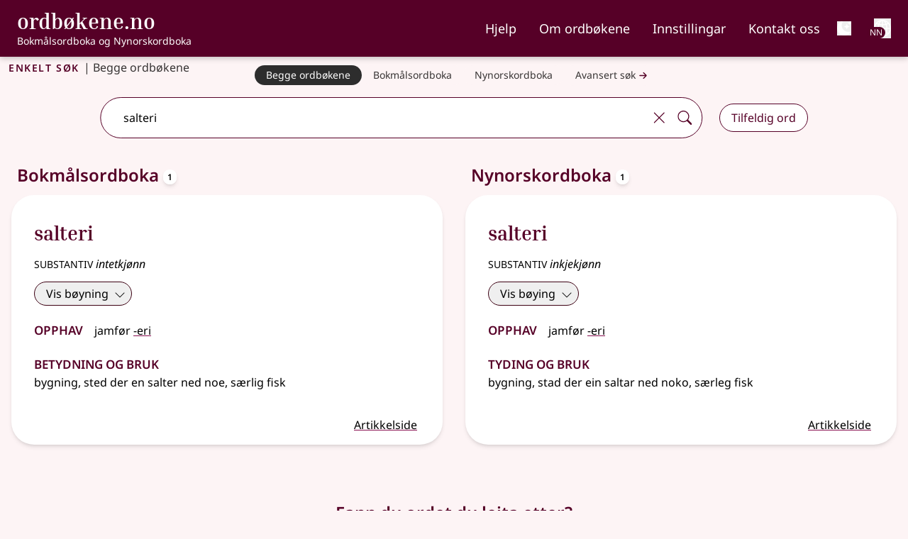

--- FILE ---
content_type: text/html;charset=utf-8
request_url: https://ordbokene.no/bm,nn/salteri
body_size: 22545
content:
<!DOCTYPE html><html  lang="nn" class="" style=""><head><meta charset="utf-8"><meta name="viewport" content="width=device-width, initial-scale=1"><title>salteri - ordbøkene.no</title><style>.logo-text[data-v-f71a0a73]{font-family:Inria Serif;font-weight:700}nav .nav-link[data-v-f71a0a73]{list-style-type:none;padding-top:.5rem}nav .nav-link:focus .external-link[data-v-f71a0a73]:after{background-image:url("data:image/svg+xml;charset=utf-8,%3Csvg xmlns='http://www.w3.org/2000/svg' width='32' height='32' viewBox='0 0 16 16'%3E%3Cg fill='%23fff' fill-rule='evenodd'%3E%3Cpath d='M8.636 3.5a.5.5 0 0 0-.5-.5H1.5A1.5 1.5 0 0 0 0 4.5v10A1.5 1.5 0 0 0 1.5 16h10a1.5 1.5 0 0 0 1.5-1.5V7.864a.5.5 0 0 0-1 0V14.5a.5.5 0 0 1-.5.5h-10a.5.5 0 0 1-.5-.5v-10a.5.5 0 0 1 .5-.5h6.636a.5.5 0 0 0 .5-.5'/%3E%3Cpath d='M16 .5a.5.5 0 0 0-.5-.5h-5a.5.5 0 0 0 0 1h3.793L6.146 9.146a.5.5 0 1 0 .708.708L15 1.707V5.5a.5.5 0 0 0 1 0z'/%3E%3C/g%3E%3C/svg%3E")}nav .nav-link[data-v-f71a0a73]:focus{--tw-border-opacity:1;border-color:rgb(255 255 255/var(--tw-border-opacity,1));--tw-text-opacity:1;color:rgb(255 255 255/var(--tw-text-opacity,1))}nav .nav-link[data-v-f71a0a73]:hover{text-decoration-line:underline;text-decoration-thickness:2px;text-underline-offset:4px}nav .nav-link[aria-current=page][data-v-f71a0a73]{border-bottom:.125rem solid #bc477b}@media(min-width:1024px){.nav-buttons.hidden[data-v-f71a0a73]{display:flex}}</style><style>h1[data-v-6af9fb1e]{font-variant:all-small-caps;letter-spacing:.1rem}h1 span span[data-v-6af9fb1e]{font-variant:normal;font-weight:400;letter-spacing:normal}</style><style>button[data-v-9e8f6fa1]{font-weight:600}ul[data-v-9e8f6fa1]{font-size:1.125rem;line-height:1.75rem}a[data-v-9e8f6fa1]{border-style:none;display:flex;white-space:nowrap;--tw-border-opacity:1;border-color:rgb(86 82 82/var(--tw-border-opacity,1));--tw-bg-opacity:1;background-color:rgb(253 244 245/var(--tw-bg-opacity,1));padding:.5rem 1rem;--tw-text-opacity:1;color:rgb(55 52 52/var(--tw-text-opacity,1))}a[data-v-9e8f6fa1]:is(.dark *){--tw-bg-opacity:1;background-color:rgb(185 182 182/var(--tw-bg-opacity,1));--tw-text-opacity:1;color:rgb(0 0 0/var(--tw-text-opacity,1))}@media(min-width:640px){a[data-v-9e8f6fa1]{border-radius:2rem;border-width:1px;padding-bottom:.25rem;padding-top:.25rem}}@media(min-width:768px){a[data-v-9e8f6fa1]{border-style:none;font-size:.875rem;line-height:1.25rem}}@media(min-width:640px){a[aria-current=true] .external-link[data-v-9e8f6fa1]:after{background-image:url("data:image/svg+xml;charset=utf-8,%3Csvg xmlns='http://www.w3.org/2000/svg' width='32' height='32' viewBox='0 0 16 16'%3E%3Cg fill='%23fff' fill-rule='evenodd'%3E%3Cpath d='M8.636 3.5a.5.5 0 0 0-.5-.5H1.5A1.5 1.5 0 0 0 0 4.5v10A1.5 1.5 0 0 0 1.5 16h10a1.5 1.5 0 0 0 1.5-1.5V7.864a.5.5 0 0 0-1 0V14.5a.5.5 0 0 1-.5.5h-10a.5.5 0 0 1-.5-.5v-10a.5.5 0 0 1 .5-.5h6.636a.5.5 0 0 0 .5-.5'/%3E%3Cpath d='M16 .5a.5.5 0 0 0-.5-.5h-5a.5.5 0 0 0 0 1h3.793L6.146 9.146a.5.5 0 1 0 .708.708L15 1.707V5.5a.5.5 0 0 0 1 0z'/%3E%3C/g%3E%3C/svg%3E")}a[aria-current=true][data-v-9e8f6fa1]{--tw-border-opacity:1;border-color:rgb(86 82 82/var(--tw-border-opacity,1));--tw-bg-opacity:1;background-color:rgb(45 45 45/var(--tw-bg-opacity,1));--tw-text-opacity:1;color:rgb(255 255 255/var(--tw-text-opacity,1))}}.nav-container[data-v-9e8f6fa1]::-webkit-scrollbar{display:none}li[data-v-9e8f6fa1]:first-child{border-top:1px solid #948f8f}li[data-v-9e8f6fa1]:not(:last-child){border-bottom:1px solid #948f8f}@media(min-width:640px){li[data-v-9e8f6fa1]:not(:last-child){border-style:none!important}}</style><style>.search-container[data-v-bb5d2a80]{left:50%;position:relative;transform:translate(-50%)}.dropdown-wrapper[data-v-bb5d2a80]{border-bottom:1px solid;border-left:1px solid;border-radius:0 0 2rem 2rem;border-right:1px solid;box-shadow:2px 2px #560027;display:block;left:0;padding-bottom:.75rem;padding-left:.5rem;position:absolute;width:100%;z-index:1000;--tw-border-opacity:1;border-color:rgb(86 0 39/var(--tw-border-opacity,1));--tw-bg-opacity:1;background-color:rgb(255 255 255/var(--tw-bg-opacity,1))}.dropdown-wrapper[data-v-bb5d2a80]:is(.dark *){--tw-border-opacity:1;border-color:rgb(255 255 255/var(--tw-border-opacity,1));--tw-bg-opacity:1;background-color:rgb(45 45 45/var(--tw-bg-opacity,1));--tw-shadow:0 10px 15px -3px rgba(0,0,0,.1),0 4px 6px -4px rgba(0,0,0,.1);--tw-shadow-colored:0 10px 15px -3px var(--tw-shadow-color),0 4px 6px -4px var(--tw-shadow-color);box-shadow:var(--tw-ring-offset-shadow,0 0 #0000),var(--tw-ring-shadow,0 0 #0000),var(--tw-shadow);--tw-shadow-color:#373434;--tw-shadow:var(--tw-shadow-colored)}#autocomplete-dropdown[data-v-bb5d2a80]{display:flex;flex-direction:column;margin-left:0;margin-right:0;max-height:50vh;overflow-y:auto;padding-left:0;padding-right:0}#autocomplete-dropdown li[data-v-bb5d2a80]{position:relative;width:calc(100% - 1rem)}#autocomplete-dropdown .dropdown-item[data-v-bb5d2a80]{margin-left:.5rem;margin-right:.5rem;padding:.5rem;text-align:left;transition-duration:.2s}@media(prefers-reduced-motion:reduce){#autocomplete-dropdown .dropdown-item[data-v-bb5d2a80]{transition-property:none}}@media(min-width:768px){#autocomplete-dropdown .dropdown-item[data-v-bb5d2a80]{padding:.75rem 1rem}}#autocomplete-dropdown .dropdown-item[data-v-bb5d2a80]:hover{cursor:pointer;--tw-bg-opacity:1;background-color:rgb(241 241 241/var(--tw-bg-opacity,1))}#autocomplete-dropdown .dropdown-item[data-v-bb5d2a80]:hover:is(.dark *){--tw-bg-opacity:1;background-color:rgb(0 0 0/var(--tw-bg-opacity,1))}#autocomplete-dropdown .word[data-v-bb5d2a80]{font-weight:900;--tw-text-opacity:1;color:rgb(86 0 39/var(--tw-text-opacity,1))}#autocomplete-dropdown .word[data-v-bb5d2a80]:is(.dark *){--tw-text-opacity:1;color:rgb(185 182 182/var(--tw-text-opacity,1))}#autocomplete-dropdown li:not(:last-child) .dropdown-item[data-v-bb5d2a80]{--tw-border-opacity:1;border-color:rgb(86 82 82/var(--tw-border-opacity,1))}#autocomplete-dropdown li[aria-selected=true] .dropdown-item[data-v-bb5d2a80]{--tw-bg-opacity:1;background-color:rgb(185 182 182/var(--tw-bg-opacity,1))}#autocomplete-dropdown li[aria-selected=true] .dropdown-item[data-v-bb5d2a80]:is(.dark *){--tw-bg-opacity:1;background-color:rgb(0 0 0/var(--tw-bg-opacity,1))}.dict-parentheses[data-v-bb5d2a80]{font-size:85%;font-weight:400}.input-wrapper[data-v-bb5d2a80]{border-radius:2rem;box-shadow:unset;width:100%}.input-wrapper[data-v-bb5d2a80]:focus-within,.input-wrapper[data-dropdown-open=true][data-v-bb5d2a80]{box-shadow:2px 2px #560027}.input-wrapper[data-v-bb5d2a80]:focus-within:is(.dark *),.input-wrapper[data-dropdown-open=true][data-v-bb5d2a80]:is(.dark *){--tw-shadow:0 10px 15px -3px rgba(0,0,0,.1),0 4px 6px -4px rgba(0,0,0,.1);--tw-shadow-colored:0 10px 15px -3px var(--tw-shadow-color),0 4px 6px -4px var(--tw-shadow-color);box-shadow:var(--tw-ring-offset-shadow,0 0 #0000),var(--tw-ring-shadow,0 0 #0000),var(--tw-shadow);--tw-shadow-color:#373434;--tw-shadow:var(--tw-shadow-colored)}.input-element[data-v-bb5d2a80]{background:none;border-radius:2rem 0 0 2rem;outline:none;width:100%}.input-element:is(.dark *) .external-link[data-v-bb5d2a80]:after{background-image:url("data:image/svg+xml;charset=utf-8,%3Csvg xmlns='http://www.w3.org/2000/svg' width='32' height='32' viewBox='0 0 16 16'%3E%3Cg fill='%23fff' fill-rule='evenodd'%3E%3Cpath d='M8.636 3.5a.5.5 0 0 0-.5-.5H1.5A1.5 1.5 0 0 0 0 4.5v10A1.5 1.5 0 0 0 1.5 16h10a1.5 1.5 0 0 0 1.5-1.5V7.864a.5.5 0 0 0-1 0V14.5a.5.5 0 0 1-.5.5h-10a.5.5 0 0 1-.5-.5v-10a.5.5 0 0 1 .5-.5h6.636a.5.5 0 0 0 .5-.5'/%3E%3Cpath d='M16 .5a.5.5 0 0 0-.5-.5h-5a.5.5 0 0 0 0 1h3.793L6.146 9.146a.5.5 0 1 0 .708.708L15 1.707V5.5a.5.5 0 0 0 1 0z'/%3E%3C/g%3E%3C/svg%3E")}.input-element[data-v-bb5d2a80]:is(.dark *){--tw-text-opacity:1;color:rgb(255 255 255/var(--tw-text-opacity,1))}.input-wrapper[data-v-bb5d2a80]{border-radius:2rem;width:100%}.input-wrapper[data-dropdown-open=true][data-v-bb5d2a80]{border-bottom:none;border-radius:1.75rem 1.75rem 0 0;padding-bottom:1px}[data-v-bb5d2a80]::-webkit-scrollbar{border-radius:0 0 1rem;width:1rem}[data-v-bb5d2a80]::-webkit-scrollbar-track{--tw-bg-opacity:1;background-color:rgb(255 255 255/var(--tw-bg-opacity,1))}:is(.dark[data-v-bb5d2a80] *)::-webkit-scrollbar-track{--tw-bg-opacity:1;background-color:rgb(45 45 45/var(--tw-bg-opacity,1))}[data-v-bb5d2a80]::-webkit-scrollbar-track{border-radius:0 0 1rem}[data-v-bb5d2a80]::-webkit-scrollbar-thumb{border-radius:10px;--tw-bg-opacity:1;background-color:rgb(148 143 143/var(--tw-bg-opacity,1))}:is(.dark[data-v-bb5d2a80] *)::-webkit-scrollbar-thumb{--tw-bg-opacity:1;background-color:rgb(185 182 182/var(--tw-bg-opacity,1))}[data-v-bb5d2a80]::-webkit-scrollbar-thumb:hover{--tw-bg-opacity:1;background-color:rgb(133 128 128/var(--tw-bg-opacity,1))}.appended-button[data-v-bb5d2a80],.appended-button-disabled[data-v-bb5d2a80]{align-self:center;border-style:none;display:flex;margin:0;padding:.5rem;--tw-text-opacity:1;color:rgb(86 0 39/var(--tw-text-opacity,1))}.appended-button-disabled:is(.dark *) .external-link[data-v-bb5d2a80]:after,.appended-button:is(.dark *) .external-link[data-v-bb5d2a80]:after{background-image:url("data:image/svg+xml;charset=utf-8,%3Csvg xmlns='http://www.w3.org/2000/svg' width='32' height='32' viewBox='0 0 16 16'%3E%3Cg fill='%23fff' fill-rule='evenodd'%3E%3Cpath d='M8.636 3.5a.5.5 0 0 0-.5-.5H1.5A1.5 1.5 0 0 0 0 4.5v10A1.5 1.5 0 0 0 1.5 16h10a1.5 1.5 0 0 0 1.5-1.5V7.864a.5.5 0 0 0-1 0V14.5a.5.5 0 0 1-.5.5h-10a.5.5 0 0 1-.5-.5v-10a.5.5 0 0 1 .5-.5h6.636a.5.5 0 0 0 .5-.5'/%3E%3Cpath d='M16 .5a.5.5 0 0 0-.5-.5h-5a.5.5 0 0 0 0 1h3.793L6.146 9.146a.5.5 0 1 0 .708.708L15 1.707V5.5a.5.5 0 0 0 1 0z'/%3E%3C/g%3E%3C/svg%3E")}@media(prefers-reduced-motion:reduce){.appended-button[data-v-bb5d2a80],.appended-button-disabled[data-v-bb5d2a80]{transition-property:none}}.appended-button-disabled[data-v-bb5d2a80]:is(.dark *),.appended-button[data-v-bb5d2a80]:is(.dark *){--tw-text-opacity:1;color:rgb(255 255 255/var(--tw-text-opacity,1))}.appended-button[data-v-bb5d2a80],.appended-button-disabled[data-v-bb5d2a80]{background:unset;border-radius:2rem}.appended-button[data-v-bb5d2a80]:active,.appended-button[data-v-bb5d2a80]:hover{--tw-bg-opacity:1;background-color:rgb(86 0 39/var(--tw-bg-opacity,1));--tw-text-opacity:1;color:rgb(255 255 255/var(--tw-text-opacity,1));transition-duration:.2s}@media(prefers-reduced-motion:reduce){.appended-button[data-v-bb5d2a80]:active,.appended-button[data-v-bb5d2a80]:hover{transition-property:none}}.appended-button[data-v-bb5d2a80]:active:is(.dark *),.appended-button[data-v-bb5d2a80]:hover:is(.dark *){--tw-bg-opacity:1;background-color:rgb(185 182 182/var(--tw-bg-opacity,1));--tw-text-opacity:1;color:rgb(0 0 0/var(--tw-text-opacity,1))}.advanced-search .appended-button[data-v-bb5d2a80]{font-size:1.25rem;line-height:1.75rem}</style><style>nav .nav-link:focus .external-link[data-v-38b44fc1]:after{background-image:url("data:image/svg+xml;charset=utf-8,%3Csvg xmlns='http://www.w3.org/2000/svg' width='32' height='32' viewBox='0 0 16 16'%3E%3Cg fill='%23fff' fill-rule='evenodd'%3E%3Cpath d='M8.636 3.5a.5.5 0 0 0-.5-.5H1.5A1.5 1.5 0 0 0 0 4.5v10A1.5 1.5 0 0 0 1.5 16h10a1.5 1.5 0 0 0 1.5-1.5V7.864a.5.5 0 0 0-1 0V14.5a.5.5 0 0 1-.5.5h-10a.5.5 0 0 1-.5-.5v-10a.5.5 0 0 1 .5-.5h6.636a.5.5 0 0 0 .5-.5'/%3E%3Cpath d='M16 .5a.5.5 0 0 0-.5-.5h-5a.5.5 0 0 0 0 1h3.793L6.146 9.146a.5.5 0 1 0 .708.708L15 1.707V5.5a.5.5 0 0 0 1 0z'/%3E%3C/g%3E%3C/svg%3E")}nav .nav-link[data-v-38b44fc1]:focus{--tw-border-opacity:1;border-color:rgb(255 255 255/var(--tw-border-opacity,1));--tw-text-opacity:1;color:rgb(255 255 255/var(--tw-text-opacity,1))}nav .nav-link[data-v-38b44fc1]:hover{border-bottom:.125rem solid #fff}nav .nav-link[aria-current=page][data-v-38b44fc1]{border-bottom:.125rem solid #bc477b}</style><style>h2[data-v-2d0967ad]{font-variant-caps:all-small-caps;font-weight:600;letter-spacing:.1em;margin-bottom:0;margin-left:1rem;--tw-text-opacity:1!important;color:rgb(86 82 82/var(--tw-text-opacity,1))!important}h2[data-v-2d0967ad]:is(.dark *){--tw-text-opacity:1!important;color:rgb(253 244 245/var(--tw-text-opacity,1))!important}li:only-child.level1>ol[data-v-2d0967ad]{padding-left:0}ul li.definition[data-v-2d0967ad]{list-style-type:disc}.level1>ol[data-v-2d0967ad]{padding-left:1.25rem}section[data-v-2d0967ad]{padding-bottom:.5rem;padding-top:.5rem}section.etymology li[data-v-2d0967ad],section.etymology ul[data-v-2d0967ad],section.etymology>h4[data-v-2d0967ad],section.pronunciation li[data-v-2d0967ad],section.pronunciation ul[data-v-2d0967ad],section.pronunciation>h4[data-v-2d0967ad]{display:inline}li.level1.definition[data-v-2d0967ad]{list-style:upper-alpha}li.level3.definition[data-v-2d0967ad]{list-style-type:disc}level2.definition[data-v-2d0967ad]{list-style:revert!important}li.sub_article>ul[data-v-2d0967ad]{padding-left:0}li[data-v-2d0967ad]::marker{font-weight:700;--tw-text-opacity:1;color:rgb(86 0 39/var(--tw-text-opacity,1))}li.level2>div[data-v-2d0967ad]{padding-left:.5rem}ol.sub_definitions[data-v-2d0967ad]{padding-left:1.25rem}span.lemma[data-v-2d0967ad]{--tw-text-opacity:1;color:rgb(86 0 39/var(--tw-text-opacity,1))}span.lemma:is(.dark *) .external-link[data-v-2d0967ad]:after{background-image:url("data:image/svg+xml;charset=utf-8,%3Csvg xmlns='http://www.w3.org/2000/svg' width='32' height='32' viewBox='0 0 16 16'%3E%3Cg fill='%23fff' fill-rule='evenodd'%3E%3Cpath d='M8.636 3.5a.5.5 0 0 0-.5-.5H1.5A1.5 1.5 0 0 0 0 4.5v10A1.5 1.5 0 0 0 1.5 16h10a1.5 1.5 0 0 0 1.5-1.5V7.864a.5.5 0 0 0-1 0V14.5a.5.5 0 0 1-.5.5h-10a.5.5 0 0 1-.5-.5v-10a.5.5 0 0 1 .5-.5h6.636a.5.5 0 0 0 .5-.5'/%3E%3Cpath d='M16 .5a.5.5 0 0 0-.5-.5h-5a.5.5 0 0 0 0 1h3.793L6.146 9.146a.5.5 0 1 0 .708.708L15 1.707V5.5a.5.5 0 0 0 1 0z'/%3E%3C/g%3E%3C/svg%3E")}span.lemma[data-v-2d0967ad]:is(.dark *){--tw-text-opacity:1;color:rgb(255 255 255/var(--tw-text-opacity,1))}span.lemma-group[data-v-2d0967ad]{font-weight:600}.article[data-v-2d0967ad]{border-radius:2rem;--tw-bg-opacity:1;background-color:rgb(255 255 255/var(--tw-bg-opacity,1));padding:.25rem;--tw-shadow:0 4px 6px -1px rgba(0,0,0,.1),0 2px 4px -2px rgba(0,0,0,.1);--tw-shadow-colored:0 4px 6px -1px var(--tw-shadow-color),0 2px 4px -2px var(--tw-shadow-color);box-shadow:var(--tw-ring-offset-shadow,0 0 #0000),var(--tw-ring-shadow,0 0 #0000),var(--tw-shadow)}.article[data-v-2d0967ad]:is(.dark *){border-width:2px;--tw-border-opacity:1;border-color:rgb(70 67 67/var(--tw-border-opacity,1));--tw-bg-opacity:1;background-color:rgb(45 45 45/var(--tw-bg-opacity,1));--tw-text-opacity:1;color:rgb(185 182 182/var(--tw-text-opacity,1))}@media(min-width:768px){.article[data-v-2d0967ad]{padding:.5rem}}@media(min-width:1024px){.article[data-v-2d0967ad]{padding:1rem}}.list-item-header[data-v-2d0967ad]{border-style:none;border-width:0;padding:.5rem 1rem;text-overflow:ellipsis;transition-duration:.2s}@media(prefers-reduced-motion:reduce){.list-item-header[data-v-2d0967ad]{transition-property:none}}@media(min-width:1024px){.list-item-header[data-v-2d0967ad]{text-decoration-line:none!important;white-space:nowrap}}.expanded-article[data-v-2d0967ad],.list-view-button[aria-expanded=false][data-v-2d0967ad]{border-bottom:1px solid #858080}.expanded-article:is(.dark *) .external-link[data-v-2d0967ad]:after,.list-view-button[aria-expanded=false]:is(.dark *) .external-link[data-v-2d0967ad]:after{background-image:url("data:image/svg+xml;charset=utf-8,%3Csvg xmlns='http://www.w3.org/2000/svg' width='32' height='32' viewBox='0 0 16 16'%3E%3Cg fill='%23fff' fill-rule='evenodd'%3E%3Cpath d='M8.636 3.5a.5.5 0 0 0-.5-.5H1.5A1.5 1.5 0 0 0 0 4.5v10A1.5 1.5 0 0 0 1.5 16h10a1.5 1.5 0 0 0 1.5-1.5V7.864a.5.5 0 0 0-1 0V14.5a.5.5 0 0 1-.5.5h-10a.5.5 0 0 1-.5-.5v-10a.5.5 0 0 1 .5-.5h6.636a.5.5 0 0 0 .5-.5'/%3E%3Cpath d='M16 .5a.5.5 0 0 0-.5-.5h-5a.5.5 0 0 0 0 1h3.793L6.146 9.146a.5.5 0 1 0 .708.708L15 1.707V5.5a.5.5 0 0 0 1 0z'/%3E%3C/g%3E%3C/svg%3E")}.expanded-article[data-v-2d0967ad]:is(.dark *),.list-view-button[aria-expanded=false][data-v-2d0967ad]:is(.dark *){--tw-bg-opacity:1;background-color:rgb(45 45 45/var(--tw-bg-opacity,1));--tw-text-opacity:1;color:rgb(255 255 255/var(--tw-text-opacity,1))}.list-view-button[data-v-2d0967ad]:hover{--tw-bg-opacity:1;background-color:rgb(241 241 241/var(--tw-bg-opacity,1))}.list-view-button[data-v-2d0967ad]:hover:is(.dark *){--tw-bg-opacity:1;background-color:rgb(86 82 82/var(--tw-bg-opacity,1))}.list-view-button[aria-expanded=true][data-v-2d0967ad]{--tw-bg-opacity:1;background-color:rgb(185 182 182/var(--tw-bg-opacity,1));--tw-text-opacity:1!important;color:rgb(0 0 0/var(--tw-text-opacity,1))!important}.list-view-button[aria-expanded=true]:is(.dark *) .external-link[data-v-2d0967ad]:after{background-image:url("data:image/svg+xml;charset=utf-8,%3Csvg xmlns='http://www.w3.org/2000/svg' width='32' height='32' viewBox='0 0 16 16'%3E%3Cg fill='%23fff' fill-rule='evenodd'%3E%3Cpath d='M8.636 3.5a.5.5 0 0 0-.5-.5H1.5A1.5 1.5 0 0 0 0 4.5v10A1.5 1.5 0 0 0 1.5 16h10a1.5 1.5 0 0 0 1.5-1.5V7.864a.5.5 0 0 0-1 0V14.5a.5.5 0 0 1-.5.5h-10a.5.5 0 0 1-.5-.5v-10a.5.5 0 0 1 .5-.5h6.636a.5.5 0 0 0 .5-.5'/%3E%3Cpath d='M16 .5a.5.5 0 0 0-.5-.5h-5a.5.5 0 0 0 0 1h3.793L6.146 9.146a.5.5 0 1 0 .708.708L15 1.707V5.5a.5.5 0 0 0 1 0z'/%3E%3C/g%3E%3C/svg%3E")}.list-view-button[aria-expanded=true][data-v-2d0967ad]:is(.dark *){--tw-bg-opacity:1;background-color:rgb(117 112 112/var(--tw-bg-opacity,1));--tw-text-opacity:1!important;color:rgb(255 255 255/var(--tw-text-opacity,1))!important}.article-column>li:last-child .list-view-button[data-v-2d0967ad]{border-bottom:none}.expanded-article h4[data-v-2d0967ad]{font-size:1.5rem;font-weight:600;line-height:2rem;padding-right:1rem;--tw-text-opacity:1;color:rgb(86 0 39/var(--tw-text-opacity,1))}.expanded-article h4[data-v-2d0967ad]:is(.dark *){--tw-text-opacity:1;color:rgb(253 244 245/var(--tw-text-opacity,1))}.expanded-article h4[data-v-2d0967ad]{font-variant:all-small-caps}.expanded-article h5[data-v-2d0967ad]{font-size:1rem;font-weight:600;line-height:1.5rem;padding-top:1rem;--tw-text-opacity:1;color:rgb(86 0 39/var(--tw-text-opacity,1))}.expanded-article h5:is(.dark *) .external-link[data-v-2d0967ad]:after{background-image:url("data:image/svg+xml;charset=utf-8,%3Csvg xmlns='http://www.w3.org/2000/svg' width='32' height='32' viewBox='0 0 16 16'%3E%3Cg fill='%23fff' fill-rule='evenodd'%3E%3Cpath d='M8.636 3.5a.5.5 0 0 0-.5-.5H1.5A1.5 1.5 0 0 0 0 4.5v10A1.5 1.5 0 0 0 1.5 16h10a1.5 1.5 0 0 0 1.5-1.5V7.864a.5.5 0 0 0-1 0V14.5a.5.5 0 0 1-.5.5h-10a.5.5 0 0 1-.5-.5v-10a.5.5 0 0 1 .5-.5h6.636a.5.5 0 0 0 .5-.5'/%3E%3Cpath d='M16 .5a.5.5 0 0 0-.5-.5h-5a.5.5 0 0 0 0 1h3.793L6.146 9.146a.5.5 0 1 0 .708.708L15 1.707V5.5a.5.5 0 0 0 1 0z'/%3E%3C/g%3E%3C/svg%3E")}.expanded-article h5[data-v-2d0967ad]:is(.dark *){--tw-text-opacity:1;color:rgb(255 255 255/var(--tw-text-opacity,1))}.expanded-article li[data-v-2d0967ad]{margin-bottom:.25rem;margin-top:.25rem}.expanded-article ul[data-v-2d0967ad]{margin-bottom:1rem!important}.expanded-article ol[data-v-2d0967ad]{list-style-type:decimal;margin-bottom:2rem!important}.expanded-article ol li.definition[data-v-2d0967ad]{margin-left:1.25rem}.expanded-article ol li.level3.definition[data-v-2d0967ad]{list-style-type:disc}.expanded-article li>div[data-v-2d0967ad]{padding-left:.5rem}.article-view .expanded-article[data-v-2d0967ad]{--tw-border-opacity:1!important;border-color:rgb(163 159 159/var(--tw-border-opacity,1))!important;--tw-shadow:0 20px 25px -5px rgba(0,0,0,.1),0 8px 10px -6px rgba(0,0,0,.1)!important;--tw-shadow-colored:0 20px 25px -5px var(--tw-shadow-color),0 8px 10px -6px var(--tw-shadow-color)!important;box-shadow:var(--tw-ring-offset-shadow,0 0 #0000),var(--tw-ring-shadow,0 0 #0000),var(--tw-shadow)!important}.article-view .expanded-article[data-v-2d0967ad]:is(.dark *){--tw-shadow-color:#fff;--tw-shadow:var(--tw-shadow-colored)}.welcome .expanded-article[data-v-2d0967ad]{--tw-bg-opacity:1!important;background-color:rgb(224 216 217/var(--tw-bg-opacity,1))!important;padding:.5rem .75rem 1rem!important;--tw-shadow:0 0 #0000!important;--tw-shadow-colored:0 0 #0000!important;box-shadow:var(--tw-ring-offset-shadow,0 0 #0000),var(--tw-ring-shadow,0 0 #0000),var(--tw-shadow)!important}.welcome .expanded-article[data-v-2d0967ad]:is(.dark *){--tw-text-opacity:1;color:rgb(185 182 182/var(--tw-text-opacity,1))}@media(min-width:768px){.welcome .expanded-article[data-v-2d0967ad]{border-width:2px!important;margin:1.5rem 1rem;--tw-border-opacity:1!important;border-color:rgb(224 216 217/var(--tw-border-opacity,1))!important;--tw-bg-opacity:1!important;background-color:rgb(253 244 245/var(--tw-bg-opacity,1))!important}.welcome .expanded-article[data-v-2d0967ad]:is(.dark *){--tw-bg-opacity:1!important;background-color:rgb(45 45 45/var(--tw-bg-opacity,1))!important}}.expanded-article[data-v-2d0967ad]{padding-bottom:1rem!important;padding-top:1rem!important;--tw-shadow:0 0 #0000!important;--tw-shadow-colored:0 0 #0000!important;border-radius:2rem;--tw-bg-opacity:1;background-color:rgb(255 255 255/var(--tw-bg-opacity,1));padding:.25rem;--tw-shadow:0 4px 6px -1px rgba(0,0,0,.1),0 2px 4px -2px rgba(0,0,0,.1);--tw-shadow-colored:0 4px 6px -1px var(--tw-shadow-color),0 2px 4px -2px var(--tw-shadow-color);box-shadow:var(--tw-ring-offset-shadow,0 0 #0000),var(--tw-ring-shadow,0 0 #0000),var(--tw-shadow)}.expanded-article[data-v-2d0967ad]:is(.dark *){border-width:2px;--tw-border-opacity:1;border-color:rgb(70 67 67/var(--tw-border-opacity,1));--tw-bg-opacity:1;background-color:rgb(45 45 45/var(--tw-bg-opacity,1));--tw-text-opacity:1;color:rgb(185 182 182/var(--tw-text-opacity,1))}@media(min-width:768px){.expanded-article[data-v-2d0967ad]{padding:.5rem}}@media(min-width:1024px){.expanded-article[data-v-2d0967ad]{padding:1rem}}@media(min-width:768px){.expanded-article[data-v-2d0967ad]{padding-bottom:2rem!important;padding-top:2rem!important}}.expanded-article[data-v-2d0967ad]{border-radius:0}</style><style>.subheader[data-v-173db4be]{font-size:1rem;line-height:1.5rem}.hgno[data-v-173db4be]{color:#0009!important;font-family:unset;font-size:1rem}.hgno[data-v-173db4be]:is(.dark *){--tw-text-opacity:1!important;color:rgb(185 182 182/var(--tw-text-opacity,1))!important}div>.article-title[data-v-173db4be]:not(:first-child){margin-top:1rem}div>.article-title:not(:only-child) h3[data-v-173db4be]{margin-bottom:0}.article-title>h3[data-v-173db4be]:not(:only-child){margin-bottom:.5rem}</style><style>.usage[data-v-e2de40e8]{font-style:italic}</style><style>ul.examples[data-v-5c884924]{padding-left:0}.sub_definitions[data-v-5c884924]{list-style-type:decimal;margin-left:.5rem}.single_sub_definition[data-v-5c884924]{list-style-type:none;margin-left:.5rem}</style><style>.cite-container[data-v-092ed4d3]{border-radius:1.5rem;border-width:1px;margin-top:1rem;--tw-border-opacity:1;border-color:rgb(117 112 112/var(--tw-border-opacity,1));--tw-shadow:4px 8px 8px rgba(0,0,0,.38);--tw-shadow-colored:4px 8px 8px var(--tw-shadow-color);box-shadow:var(--tw-ring-offset-shadow,0 0 #0000),var(--tw-ring-shadow,0 0 #0000),var(--tw-shadow)}.cite-container[data-v-092ed4d3]:is(.dark *){--tw-border-opacity:1;border-color:rgb(101 97 97/var(--tw-border-opacity,1))}h4[data-v-092ed4d3]{font-size:1.5rem;font-weight:600;line-height:2rem;--tw-text-opacity:1;color:rgb(86 0 39/var(--tw-text-opacity,1))}h4:is(.dark *) .external-link[data-v-092ed4d3]:after{background-image:url("data:image/svg+xml;charset=utf-8,%3Csvg xmlns='http://www.w3.org/2000/svg' width='32' height='32' viewBox='0 0 16 16'%3E%3Cg fill='%23fff' fill-rule='evenodd'%3E%3Cpath d='M8.636 3.5a.5.5 0 0 0-.5-.5H1.5A1.5 1.5 0 0 0 0 4.5v10A1.5 1.5 0 0 0 1.5 16h10a1.5 1.5 0 0 0 1.5-1.5V7.864a.5.5 0 0 0-1 0V14.5a.5.5 0 0 1-.5.5h-10a.5.5 0 0 1-.5-.5v-10a.5.5 0 0 1 .5-.5h6.636a.5.5 0 0 0 .5-.5'/%3E%3Cpath d='M16 .5a.5.5 0 0 0-.5-.5h-5a.5.5 0 0 0 0 1h3.793L6.146 9.146a.5.5 0 1 0 .708.708L15 1.707V5.5a.5.5 0 0 0 1 0z'/%3E%3C/g%3E%3C/svg%3E")}h4[data-v-092ed4d3]:is(.dark *){--tw-text-opacity:1;color:rgb(255 255 255/var(--tw-text-opacity,1))}h4[data-v-092ed4d3]{font-variant:all-small-caps}</style><link integrity="sha384-8YwmuJEuwagxmCU15jhfloTt7NBYqumKD5Vv5QeiVuv4HkhADdfKzPtEWfGIhSH8" rel="stylesheet" href="/_nuxt/entry.BXxpsBoS.css" crossorigin><link integrity="sha384-WjRwTJVPFufyxo8wDYtP9Mak3bMQKKapJVavykq/u4+gY45OeXH0Mi25GLoRVfAh" rel="stylesheet" href="/_nuxt/default.CyMxukgL.css" crossorigin><link integrity="sha384-KF6uuvUbIh2XgWH5aYgHiYdT+ybdoSwq3zKyePQk21VzWU44B/fVHK53rHtkoJdv" rel="stylesheet" href="/_nuxt/Autocomplete.BhIdQsse.css" crossorigin><link integrity="sha384-6ZJ0s+qeJefNVSRwbVZS4GGfw3J/AJ34J/etQYL09d/s4JQ4OkeNDQ+T52ndFPKr" rel="stylesheet" href="/_nuxt/Article.xus1jhkA.css" crossorigin><link integrity="sha384-j/FqZaHOyUFJiwSKwR2QsfakW44Fc3MMHXNBfMZ+9GyK/AnLaXMhnnJrw7xEsOx4" rel="stylesheet" href="/_nuxt/Suggest.BQPJ_1Lc.css" crossorigin><link integrity="sha384-l6TGGXIDo9WKkqxLdlxyZFElZY64dqe8oktq0yT9s2G39js5p/UltdtapvIBIIin" rel="modulepreload" as="script" crossorigin href="/_nuxt/BxuN8ibV.js"><link integrity="sha384-ybqmNjr4AtzpYPwh1eur3FCpwKYoXv+bz2INMvt/I7hKRDz7Ompfrwu8e5DvSpIB" rel="modulepreload" as="script" crossorigin href="/_nuxt/TkLgRCwV.js"><link integrity="sha384-BRwq1yismF8PVSN7PEXQLTAr7YhYzG1HE+Jfkz3j/CUTr7YXMYPj5LyipBWZb4r6" rel="modulepreload" as="script" crossorigin href="/_nuxt/Bsx1GiZu.js"><link integrity="sha384-wV/FyIfkoKuneA9gx32UbcC1rWydYJhlr+cMCHu0oN57ZtVcBz8nUCI/A5rPOyHo" rel="modulepreload" as="script" crossorigin href="/_nuxt/DlAUqK2U.js"><link integrity="sha384-v1RGXTI4w+akLrWVSi9LN8wMvQun1mS0vbzVD5Ec8MdBMdLfEJlq7a1+lc9qvmuE" rel="modulepreload" as="script" crossorigin href="/_nuxt/gLMfUTi5.js"><link integrity="sha384-iWjOr81MqLmqmWkddIRK4BF+UgRvOiqMm6RtCrU9AX0UIi78vddWHnRpPHKjrkpJ" rel="modulepreload" as="script" crossorigin href="/_nuxt/DgB-AuqV.js"><link integrity="sha384-GsAoUkkzRCs7kY+ImxgNgZRQR+f8otMFCEJV7ZiuSzqxglOH244S5dvAJ4NST9mK" rel="modulepreload" as="script" crossorigin href="/_nuxt/VIyE3j3o.js"><link integrity="sha384-p+pEiZqirkfMCRkaOZc8dETGHPUvLyfJ70C7UaRrRBIGtKAm/e1Z3+cWf6l9GcYZ" rel="modulepreload" as="script" crossorigin href="/_nuxt/DBNyZ3d2.js"><link integrity="sha384-DPC/9wcY/37CX1ILEQfY1Tvur0CTzJsEPL6s9DlVKNV49Hyyv2V8jHb03QFbFe5M" rel="modulepreload" as="script" crossorigin href="/_nuxt/B1-y5On1.js"><link integrity="sha384-LpnyMQ1db8rZ6T+RP6CDyx+uXlf5+cLxvIBmhqdbvIh1CzSU0vkehjcmdRKcwAhQ" rel="modulepreload" as="script" crossorigin href="/_nuxt/Dv2lmuIs.js"><link integrity="sha384-s2iRCW69fh9hdPqNphJEXIBOuXXAlRHDnKW4gt7mQal+NljE6OJJBjRsMTzxTYkk" rel="modulepreload" as="script" crossorigin href="/_nuxt/Dc6Gp5V5.js"><link integrity="sha384-iFTjbD43r+Pv+Xw2254xQkdVHPZYPHU6vYXsx789BQ7H3ptTmBEs1m5TJXx7H7rt" rel="modulepreload" as="script" crossorigin href="/_nuxt/DAG6V3C0.js"><link integrity="sha384-IlS7JbZX9a0mYeRLGMLgfo1edVir4SmNBcEKRMdv0kicvrmt8jps/0XO6ZThH6x+" rel="modulepreload" as="script" crossorigin href="/_nuxt/C4yXTBkN.js"><link integrity="sha384-+4rPGMd/MkG6QC3cKm4hfIkSloWm6dn2sIqyEDwBEof63d+UINuYFCV0Ad3ZXWF6" rel="modulepreload" as="script" crossorigin href="/_nuxt/BngmcDXA.js"><link integrity="sha384-Gxia0anJqBhSDIGqGjciHaWuRlMLDknbNzl7kZdR0sZYXeNUUuSAGrpNoFGSMCix" rel="modulepreload" as="script" crossorigin href="/_nuxt/BWyQloIt.js"><link integrity="sha384-S46RdHVPepO8NOPStTN+nEIyLOeYMR1JfvQs2cnDn58efyESrmAUipnbYmhyZln9" rel="modulepreload" as="script" crossorigin href="/_nuxt/Cfnxi_qL.js"><link integrity="sha384-8omtNBH5OW360Y4DHEUwJgpmzoGq0KuBiCUYwq5imPl1uoqfkSlmUpSpoKr5yztS" rel="modulepreload" as="script" crossorigin href="/_nuxt/iafNNDw0.js"><link integrity="sha384-0qI7x4Pjqjj0AeE8dIhQUTfElUp/2IMx8Vl8X/cREdyAfHNwpbKCxtpUHFbt5p8w" rel="preload" as="fetch" fetchpriority="low" crossorigin="anonymous" href="/_nuxt/builds/meta/f301b24a-b26e-47b1-9c66-26c6f0891790.json"><link rel="prefetch" as="image" type="image/jpeg" href="/_nuxt/background.BnSRjA4Z.jpg"><link rel="prefetch" as="image" type="image/svg+xml" href="/_nuxt/Sprakradet_logo_neg.ChqPlVNd.svg"><link rel="prefetch" as="image" type="image/svg+xml" href="/_nuxt/uib-logo.CRt_ccJ0.svg"><link rel="alternate" href="https://ordbokene.no/bm,nn/salteri" hreflang="x-default"><link rel="alternate" href="https://ordbokene.no/nob/bm,nn/salteri" hreflang="nb"><link rel="alternate" href="https://ordbokene.no/nno/bm,nn/salteri" hreflang="nn"><link rel="alternate" href="https://ordbokene.no/ukr/bm,nn/salteri" hreflang="uk"><meta name="description" content="Eitt treff i Bokmålsordboka. Eitt treff i Nynorskordboka"><meta name="twitter:description" content="Eitt treff i Bokmålsordboka. Eitt treff i Nynorskordboka"><meta property="og:description" content="Eitt treff i Bokmålsordboka. Eitt treff i Nynorskordboka"><meta name="twitter:title" content="salteri"><meta property="og:title" content="salteri"><meta name="twitter:image" content="https://ordbokene.no/logo.png"><meta property="og:type" content="website"><meta property="og:site_name" content="ordbøkene.no"><meta property="og:image" content="https://ordbokene.no/logo.png"><meta property="og:image:width" content="256px"><meta property="og:image:height" content="256px"><script integrity="sha384-l6TGGXIDo9WKkqxLdlxyZFElZY64dqe8oktq0yT9s2G39js5p/UltdtapvIBIIin" type="module" src="/_nuxt/BxuN8ibV.js" crossorigin></script><script>"use strict";(()=>{const t=window,e=document.documentElement,c=["dark","light"],n=getStorageValue("localStorage","nuxt-color-mode")||"light";let i=n==="system"?u():n;const r=e.getAttribute("data-color-mode-forced");r&&(i=r),l(i),t["__NUXT_COLOR_MODE__"]={preference:n,value:i,getColorScheme:u,addColorScheme:l,removeColorScheme:d};function l(o){const s=""+o+"",a="";e.classList?e.classList.add(s):e.className+=" "+s,a&&e.setAttribute("data-"+a,o)}function d(o){const s=""+o+"",a="";e.classList?e.classList.remove(s):e.className=e.className.replace(new RegExp(s,"g"),""),a&&e.removeAttribute("data-"+a)}function f(o){return t.matchMedia("(prefers-color-scheme"+o+")")}function u(){if(t.matchMedia&&f("").media!=="not all"){for(const o of c)if(f(":"+o).matches)return o}return"light"}})();function getStorageValue(t,e){switch(t){case"localStorage":return window.localStorage.getItem(e);case"sessionStorage":return window.sessionStorage.getItem(e);case"cookie":return getCookie(e);default:return null}}function getCookie(t){const c=("; "+window.document.cookie).split("; "+t+"=");if(c.length===2)return c.pop()?.split(";").shift()}</script></head><body><div id="__nuxt"><!--[--><!--[--><!----><!----><!----><!----><!----><!----><!----><!----><!----><!----><!----><!----><!----><!----><!----><!----><!----><!--]--><div><div class="p-4 py-10 sr-only focus-within:not-sr-only absolute"><a class="bg-tertiary-darken1 text-center z-1000 text-anchor text-xl font-semibold underline w-full focus:absolute focus:min-w-screen" href="#main">Gå til hovudinnhald</a></div><div class="p-4 py-10 sr-only focus-within:not-sr-only absolute"><a href="/nno/help/accessibility" class="bg-tertiary-darken1 text-center z-1000 text-anchor text-xl font-semibold underline w-full focus:absolute focus:min-w-screen">Tilgjenge</a></div><header class="bg-primary dark:bg-text-lighten pl-6 lg:pr-6 content-center text-white shadow-[rgba(0,_0,_0,_0.24)_0px_2px_8px]" data-v-f71a0a73><div class="flex flex-col lg:flex-row" data-v-f71a0a73><div class="flex" data-v-f71a0a73><div class="flex flex-grow py-1 items-center md:py-3 flex-auto !box-content" data-v-f71a0a73><a aria-current="false" href="/nno" class="" data-v-f71a0a73><div data-v-f71a0a73><span class="text-2xl xl:text-3xl logo-text" data-v-f71a0a73>ordbøkene.no<span class="sr-only" data-v-f71a0a73>, Bokmålsordboka og Nynorskordboka</span></span><div class="text-xs xl:text-sm sr-only sm:not-sr-only" aria-hidden="true" data-v-f71a0a73>Bokmålsordboka og Nynorskordboka</div></div></a></div><div class="lg:hidden flex items-center flex-auto flex-grow-0" data-v-f71a0a73><div class="flex text-center items-center text-lg p-3" data-v-f71a0a73><button class="dark:hidden" aria-label="Mørk" data-v-f71a0a73><svg xmlns="http://www.w3.org/2000/svg" width="1em" height="1em" viewbox="0 0 16 16" data-v-f71a0a73><g fill="currentColor"><path d="M6 .278a.77.77 0 0 1 .08.858a7.2 7.2 0 0 0-.878 3.46c0 4.021 3.278 7.277 7.318 7.277q.792-.001 1.533-.16a.79.79 0 0 1 .81.316a.73.73 0 0 1-.031.893A8.35 8.35 0 0 1 8.344 16C3.734 16 0 12.286 0 7.71C0 4.266 2.114 1.312 5.124.06A.75.75 0 0 1 6 .278"></path><path d="M10.794 3.148a.217.217 0 0 1 .412 0l.387 1.162c.173.518.579.924 1.097 1.097l1.162.387a.217.217 0 0 1 0 .412l-1.162.387a1.73 1.73 0 0 0-1.097 1.097l-.387 1.162a.217.217 0 0 1-.412 0l-.387-1.162A1.73 1.73 0 0 0 9.31 6.593l-1.162-.387a.217.217 0 0 1 0-.412l1.162-.387a1.73 1.73 0 0 0 1.097-1.097zM13.863.099a.145.145 0 0 1 .274 0l.258.774c.115.346.386.617.732.732l.774.258a.145.145 0 0 1 0 .274l-.774.258a1.16 1.16 0 0 0-.732.732l-.258.774a.145.145 0 0 1-.274 0l-.258-.774a1.16 1.16 0 0 0-.732-.732l-.774-.258a.145.145 0 0 1 0-.274l.774-.258c.346-.115.617-.386.732-.732z"></path></g></svg></button><button class="hidden dark:inline" aria-label="Lys" data-v-f71a0a73><svg xmlns="http://www.w3.org/2000/svg" width="1em" height="1em" viewbox="0 0 16 16" data-v-f71a0a73><path fill="currentColor" d="M8 12a4 4 0 1 0 0-8a4 4 0 0 0 0 8M8 0a.5.5 0 0 1 .5.5v2a.5.5 0 0 1-1 0v-2A.5.5 0 0 1 8 0m0 13a.5.5 0 0 1 .5.5v2a.5.5 0 0 1-1 0v-2A.5.5 0 0 1 8 13m8-5a.5.5 0 0 1-.5.5h-2a.5.5 0 0 1 0-1h2a.5.5 0 0 1 .5.5M3 8a.5.5 0 0 1-.5.5h-2a.5.5 0 0 1 0-1h2A.5.5 0 0 1 3 8m10.657-5.657a.5.5 0 0 1 0 .707l-1.414 1.415a.5.5 0 1 1-.707-.708l1.414-1.414a.5.5 0 0 1 .707 0m-9.193 9.193a.5.5 0 0 1 0 .707L3.05 13.657a.5.5 0 0 1-.707-.707l1.414-1.414a.5.5 0 0 1 .707 0m9.193 2.121a.5.5 0 0 1-.707 0l-1.414-1.414a.5.5 0 0 1 .707-.707l1.414 1.414a.5.5 0 0 1 0 .707M4.464 4.465a.5.5 0 0 1-.707 0L2.343 3.05a.5.5 0 1 1 .707-.707l1.414 1.414a.5.5 0 0 1 0 .708"></path></svg></button></div><button type="button" class="text-center text-lg border-x-2 border-primary-lighten dark:border-gray-50 p-3" aria-controls="locale_menu" data-v-f71a0a73><span class="relative" data-v-f71a0a73><span data-v-f71a0a73><span aria-hidden="true" class="absolute text-xs right-2 top-3 bg-primary dark:bg-text-lighten rounded px-1 select-none" data-v-f71a0a73>NN</span><svg aria-hidden="true" class="inline text-2xl" xmlns="http://www.w3.org/2000/svg" width="1em" height="1em" viewbox="0 0 16 16" name="globe" data-v-f71a0a73><path fill="currentColor" d="M0 8a8 8 0 1 1 16 0A8 8 0 0 1 0 8m7.5-6.923c-.67.204-1.335.82-1.887 1.855c-.143.268-.276.56-.395.872c.705.157 1.472.257 2.282.287zM4.249 3.539c.142-.384.304-.744.481-1.078a6.7 6.7 0 0 1 .597-.933A7.01 7.01 0 0 0 3.051 3.05c.362.184.763.349 1.198.49zM3.509 7.5c.036-1.07.188-2.087.436-3.008a9.124 9.124 0 0 1-1.565-.667A6.964 6.964 0 0 0 1.018 7.5h2.49zm1.4-2.741a12.344 12.344 0 0 0-.4 2.741H7.5V5.091c-.91-.03-1.783-.145-2.591-.332M8.5 5.09V7.5h2.99a12.342 12.342 0 0 0-.399-2.741c-.808.187-1.681.301-2.591.332zM4.51 8.5c.035.987.176 1.914.399 2.741A13.612 13.612 0 0 1 7.5 10.91V8.5zm3.99 0v2.409c.91.03 1.783.145 2.591.332c.223-.827.364-1.754.4-2.741zm-3.282 3.696c.12.312.252.604.395.872c.552 1.035 1.218 1.65 1.887 1.855V11.91c-.81.03-1.577.13-2.282.287zm.11 2.276a6.696 6.696 0 0 1-.598-.933a8.853 8.853 0 0 1-.481-1.079a8.38 8.38 0 0 0-1.198.49a7.01 7.01 0 0 0 2.276 1.522zm-1.383-2.964A13.36 13.36 0 0 1 3.508 8.5h-2.49a6.963 6.963 0 0 0 1.362 3.675c.47-.258.995-.482 1.565-.667zm6.728 2.964a7.009 7.009 0 0 0 2.275-1.521a8.376 8.376 0 0 0-1.197-.49a8.853 8.853 0 0 1-.481 1.078a6.688 6.688 0 0 1-.597.933zM8.5 11.909v3.014c.67-.204 1.335-.82 1.887-1.855c.143-.268.276-.56.395-.872A12.63 12.63 0 0 0 8.5 11.91zm3.555-.401c.57.185 1.095.409 1.565.667A6.963 6.963 0 0 0 14.982 8.5h-2.49a13.36 13.36 0 0 1-.437 3.008zM14.982 7.5a6.963 6.963 0 0 0-1.362-3.675c-.47.258-.995.482-1.565.667c.248.92.4 1.938.437 3.008zM11.27 2.461c.177.334.339.694.482 1.078a8.368 8.368 0 0 0 1.196-.49a7.01 7.01 0 0 0-2.275-1.52c.218.283.418.597.597.932zm-.488 1.343a7.765 7.765 0 0 0-.395-.872C9.835 1.897 9.17 1.282 8.5 1.077V4.09c.81-.03 1.577-.13 2.282-.287z"></path></svg></span><span class="sr-only" data-v-f71a0a73><span lang="no" data-v-f71a0a73>Nettsidespråk, </span><!--[--><span lang="en" data-v-f71a0a73>, Display language</span><span lang="uk" data-v-f71a0a73>, Мова</span><!--]--></span></span></button><button type="button" class="flex text-center items-center text-lg p-3" aria-expanded="false" data-v-f71a0a73><span class="sr-only sm:inline sm:not-sr-only" data-v-f71a0a73>Meny</span><svg aria-hidden="true" class="inline sm:ml-2 text-2xl" xmlns="http://www.w3.org/2000/svg" width="1em" height="1em" viewbox="0 0 16 16" data-v-f71a0a73><path fill="currentColor" fillRule="evenodd" d="M2.5 12a.5.5 0 0 1 .5-.5h10a.5.5 0 0 1 0 1H3a.5.5 0 0 1-.5-.5m0-4a.5.5 0 0 1 .5-.5h10a.5.5 0 0 1 0 1H3a.5.5 0 0 1-.5-.5m0-4a.5.5 0 0 1 .5-.5h10a.5.5 0 0 1 0 1H3a.5.5 0 0 1-.5-.5"></path></svg></button></div></div><div id="main_menu" class="hidden lg:flex lg:ml-auto nav-buttons flex-wrap lg:flex-row content-center text-center" data-v-f71a0a73><nav class="lg:mr-4 self-center" aria-label="Hovudmeny" data-v-f71a0a73><ul class="flex flex-col lg:flex-row gap-8 lg:gap-6 lg:space-x-3 xl:space-x-8 content-center my-6 lg:my-0 text-lg" data-v-f71a0a73><li class="nav-item" data-v-f71a0a73><a aria-current="false" href="/nno/help" class="nav-link" data-v-f71a0a73>Hjelp</a></li><li class="nav-item" data-v-f71a0a73><a aria-current="false" href="/nno/about" class="nav-link" data-v-f71a0a73>Om ordbøkene</a></li><li class="nav-item" data-v-f71a0a73><a aria-current="false" href="/nno/settings" class="nav-link" data-v-f71a0a73>Innstillingar</a></li><li class="nav-item" data-v-f71a0a73><a aria-current="false" href="/nno/contact" class="nav-link" data-v-f71a0a73>Kontakt oss</a></li></ul></nav><div class="flex items-center mx-2 text-xl hidden lg:flex" data-v-f71a0a73><button class="dark:hidden" aria-label="Mørk" data-v-f71a0a73><svg xmlns="http://www.w3.org/2000/svg" width="1em" height="1em" viewbox="0 0 16 16" data-v-f71a0a73><g fill="currentColor"><path d="M6 .278a.77.77 0 0 1 .08.858a7.2 7.2 0 0 0-.878 3.46c0 4.021 3.278 7.277 7.318 7.277q.792-.001 1.533-.16a.79.79 0 0 1 .81.316a.73.73 0 0 1-.031.893A8.35 8.35 0 0 1 8.344 16C3.734 16 0 12.286 0 7.71C0 4.266 2.114 1.312 5.124.06A.75.75 0 0 1 6 .278"></path><path d="M10.794 3.148a.217.217 0 0 1 .412 0l.387 1.162c.173.518.579.924 1.097 1.097l1.162.387a.217.217 0 0 1 0 .412l-1.162.387a1.73 1.73 0 0 0-1.097 1.097l-.387 1.162a.217.217 0 0 1-.412 0l-.387-1.162A1.73 1.73 0 0 0 9.31 6.593l-1.162-.387a.217.217 0 0 1 0-.412l1.162-.387a1.73 1.73 0 0 0 1.097-1.097zM13.863.099a.145.145 0 0 1 .274 0l.258.774c.115.346.386.617.732.732l.774.258a.145.145 0 0 1 0 .274l-.774.258a1.16 1.16 0 0 0-.732.732l-.258.774a.145.145 0 0 1-.274 0l-.258-.774a1.16 1.16 0 0 0-.732-.732l-.774-.258a.145.145 0 0 1 0-.274l.774-.258c.346-.115.617-.386.732-.732z"></path></g></svg></button><button class="hidden dark:inline" aria-label="Lys" data-v-f71a0a73><svg xmlns="http://www.w3.org/2000/svg" width="1em" height="1em" viewbox="0 0 16 16" data-v-f71a0a73><path fill="currentColor" d="M8 12a4 4 0 1 0 0-8a4 4 0 0 0 0 8M8 0a.5.5 0 0 1 .5.5v2a.5.5 0 0 1-1 0v-2A.5.5 0 0 1 8 0m0 13a.5.5 0 0 1 .5.5v2a.5.5 0 0 1-1 0v-2A.5.5 0 0 1 8 13m8-5a.5.5 0 0 1-.5.5h-2a.5.5 0 0 1 0-1h2a.5.5 0 0 1 .5.5M3 8a.5.5 0 0 1-.5.5h-2a.5.5 0 0 1 0-1h2A.5.5 0 0 1 3 8m10.657-5.657a.5.5 0 0 1 0 .707l-1.414 1.415a.5.5 0 1 1-.707-.708l1.414-1.414a.5.5 0 0 1 .707 0m-9.193 9.193a.5.5 0 0 1 0 .707L3.05 13.657a.5.5 0 0 1-.707-.707l1.414-1.414a.5.5 0 0 1 .707 0m9.193 2.121a.5.5 0 0 1-.707 0l-1.414-1.414a.5.5 0 0 1 .707-.707l1.414 1.414a.5.5 0 0 1 0 .707M4.464 4.465a.5.5 0 0 1-.707 0L2.343 3.05a.5.5 0 1 1 .707-.707l1.414 1.414a.5.5 0 0 1 0 .708"></path></svg></button></div><button type="button" class="ml-6 hidden lg:flex" aria-expanded="false" aria-controls="locale_menu" data-v-f71a0a73><span class="relative" data-v-f71a0a73><span data-v-f71a0a73><span aria-hidden="true" class="absolute text-xs right-2 top-3 bg-primary dark:bg-text-lighten rounded px-1 select-none" data-v-f71a0a73>NN</span><svg aria-hidden="true" class="inline text-2xl" xmlns="http://www.w3.org/2000/svg" width="1em" height="1em" viewbox="0 0 16 16" data-v-f71a0a73><path fill="currentColor" d="M0 8a8 8 0 1 1 16 0A8 8 0 0 1 0 8m7.5-6.923c-.67.204-1.335.82-1.887 1.855c-.143.268-.276.56-.395.872c.705.157 1.472.257 2.282.287zM4.249 3.539c.142-.384.304-.744.481-1.078a6.7 6.7 0 0 1 .597-.933A7.01 7.01 0 0 0 3.051 3.05c.362.184.763.349 1.198.49zM3.509 7.5c.036-1.07.188-2.087.436-3.008a9.124 9.124 0 0 1-1.565-.667A6.964 6.964 0 0 0 1.018 7.5h2.49zm1.4-2.741a12.344 12.344 0 0 0-.4 2.741H7.5V5.091c-.91-.03-1.783-.145-2.591-.332M8.5 5.09V7.5h2.99a12.342 12.342 0 0 0-.399-2.741c-.808.187-1.681.301-2.591.332zM4.51 8.5c.035.987.176 1.914.399 2.741A13.612 13.612 0 0 1 7.5 10.91V8.5zm3.99 0v2.409c.91.03 1.783.145 2.591.332c.223-.827.364-1.754.4-2.741zm-3.282 3.696c.12.312.252.604.395.872c.552 1.035 1.218 1.65 1.887 1.855V11.91c-.81.03-1.577.13-2.282.287zm.11 2.276a6.696 6.696 0 0 1-.598-.933a8.853 8.853 0 0 1-.481-1.079a8.38 8.38 0 0 0-1.198.49a7.01 7.01 0 0 0 2.276 1.522zm-1.383-2.964A13.36 13.36 0 0 1 3.508 8.5h-2.49a6.963 6.963 0 0 0 1.362 3.675c.47-.258.995-.482 1.565-.667zm6.728 2.964a7.009 7.009 0 0 0 2.275-1.521a8.376 8.376 0 0 0-1.197-.49a8.853 8.853 0 0 1-.481 1.078a6.688 6.688 0 0 1-.597.933zM8.5 11.909v3.014c.67-.204 1.335-.82 1.887-1.855c.143-.268.276-.56.395-.872A12.63 12.63 0 0 0 8.5 11.91zm3.555-.401c.57.185 1.095.409 1.565.667A6.963 6.963 0 0 0 14.982 8.5h-2.49a13.36 13.36 0 0 1-.437 3.008zM14.982 7.5a6.963 6.963 0 0 0-1.362-3.675c-.47.258-.995.482-1.565.667c.248.92.4 1.938.437 3.008zM11.27 2.461c.177.334.339.694.482 1.078a8.368 8.368 0 0 0 1.196-.49a7.01 7.01 0 0 0-2.275-1.52c.218.283.418.597.597.932zm-.488 1.343a7.765 7.765 0 0 0-.395-.872C9.835 1.897 9.17 1.282 8.5 1.077V4.09c.81-.03 1.577-.13 2.282-.287z"></path></svg></span><span class="sr-only" data-v-f71a0a73><span lang="no" data-v-f71a0a73>Nettsidespråk, </span><!--[--><span lang="en" data-v-f71a0a73>, Display language</span><span lang="uk" data-v-f71a0a73>, Мова</span><!--]--></span></span></button><div data-v-f71a0a73></div></div></div><!----></header><!----><!--[--><main id="main" tabindex="-1" class="flex flex-col grow-1 relative" data-v-6af9fb1e><h1 class="font-semibold !px-4 sm:!px-3 text-primary dark:text-white lg:top-0 lg:left-0 text-xl xl:absolute" data-v-6af9fb1e><span data-v-6af9fb1e>Enkelt søk <span class="text-gray-900 dark:text-gray-50 text-base" data-v-6af9fb1e>| <span class="hidden sm:inline" data-v-6af9fb1e>Begge ordbøkene</span><button aria-controls="ordbok-nav" class="sm:hidden py-2 pt-3 sm:py-0 text-left dark:text-canvas-darken" data-v-6af9fb1e>Begge ordbøkene<svg aria-hidden="true" class="inline text-primary dark:text-gray-50 ml-2 mb-1" xmlns="http://www.w3.org/2000/svg" width="1em" height="1em" viewbox="0 0 16 16" data-v-6af9fb1e><path fill="currentColor" fillRule="evenodd" d="M1.646 4.646a.5.5 0 0 1 .708 0L8 10.293l5.646-5.647a.5.5 0 0 1 .708.708l-6 6a.5.5 0 0 1-.708 0l-6-6a.5.5 0 0 1 0-.708z"></path></svg></button></span></span><!----></h1><div class="nav-container p-1 sm:mx-3 flex flex-col" data-v-6af9fb1e data-v-9e8f6fa1><nav class="hidden sm:visible sm:flex inline-block md:justify-center mt-1 sm:!my-2 box-content px-2 md:pr-0" aria-label="Søkjealternativ" data-v-9e8f6fa1><ul class="flex flex-col sm:flex-row sm:gap-2 md:gap-3 mr-2 mb-4 sm:mb-0" data-v-9e8f6fa1><li data-v-9e8f6fa1><a aria-current="true" href="/nno/bm,nn/salteri" class="inline-block" aria-label="Begge ordbøkene" data-v-9e8f6fa1><span class="hidden sm:block md:hidden" data-v-9e8f6fa1>Begge</span><span class="block sm:hidden md:block" data-v-9e8f6fa1>Begge ordbøkene</span><svg aria-hidden="true" class="inline text-[1.25em] mt-1 ml-1 sm:hidden" xmlns="http://www.w3.org/2000/svg" width="1em" height="1em" viewbox="0 0 16 16" data-v-9e8f6fa1><path fill="currentColor" d="M13.854 3.646a.5.5 0 0 1 0 .708l-7 7a.5.5 0 0 1-.708 0l-3.5-3.5a.5.5 0 1 1 .708-.708L6.5 10.293l6.646-6.647a.5.5 0 0 1 .708 0z"></path></svg></a></li><li data-v-9e8f6fa1><a aria-current="false" href="/nno/bm/salteri" class="" aria-label="Bokmålsordboka" data-v-9e8f6fa1><span class="hidden sm:block md:hidden" data-v-9e8f6fa1>Bokmål</span><span class="block sm:hidden md:block" data-v-9e8f6fa1>Bokmålsordboka</span><!----></a></li><li data-v-9e8f6fa1><a aria-current="false" href="/nno/nn/salteri" class="" aria-label="Nynorskordboka" data-v-9e8f6fa1><span class="hidden sm:block md:hidden" data-v-9e8f6fa1>Nynorsk</span><span class="block sm:hidden md:block" data-v-9e8f6fa1>Nynorskordboka</span><!----></a></li><li data-v-9e8f6fa1><a aria-current="false" href="/nno/search?q=salteri&amp;dict=bm,nn&amp;scope=eif" class="!pr-1" data-v-9e8f6fa1>Avansert søk <svg aria-hidden="true" class="inline text-primary dark:text-black text-[1.5em] self-center" xmlns="http://www.w3.org/2000/svg" width="1em" height="1em" viewbox="0 0 16 16" data-v-9e8f6fa1><path fill="currentColor" fillRule="evenodd" d="M4 8a.5.5 0 0 1 .5-.5h5.793L8.146 5.354a.5.5 0 1 1 .708-.708l3 3a.5.5 0 0 1 0 .708l-3 3a.5.5 0 0 1-.708-.708L10.293 8.5H4.5A.5.5 0 0 1 4 8"></path></svg></a></li></ul></nav></div><!--[--><div class="lg:py-1 ord-container" data-v-6af9fb1e><form class="md:mx-[10%]" action="/nno/bm,nn"><div class="flex items-center"><div class="flex-1"><!--[--><div class="search-container" data-v-bb5d2a80><div class="input-wrapper h-3.5rem border bg-canvas dark:bg-text-lighten border-primary dark:border-white flex content-center justify-between pr-0.5" data-dropdown-open="false" data-v-bb5d2a80><input id="input-element" type="text" value="salteri" class="input-element p-3 pl-6 lg:p-4 lg:px-8" role="combobox" name="q" aria-label="Søk i " aria-autocomplete="list" aria-haspopup="listbox" maxlength="200" autocomplete="off" autocapitalize="none" aria-expanded="false" data-v-bb5d2a80><button type="button" title="Tøm" class="appended-button" aria-label="Tøm" data-v-bb5d2a80><svg aria-hidden="true" class="inline text-xl" xmlns="http://www.w3.org/2000/svg" width="1em" height="1em" viewbox="0 0 16 16" data-v-bb5d2a80><path fill="currentColor" d="M2.146 2.854a.5.5 0 1 1 .708-.708L8 7.293l5.146-5.147a.5.5 0 0 1 .708.708L8.707 8l5.147 5.146a.5.5 0 0 1-.708.708L8 8.707l-5.146 5.147a.5.5 0 0 1-.708-.708L7.293 8z"></path></svg></button><button type="submit" class="appended-button !mr-1" aria-label="Søk" data-v-bb5d2a80><svg aria-hidden="true" class="inline text-xl" xmlns="http://www.w3.org/2000/svg" width="1em" height="1em" viewbox="0 0 16 16" data-v-bb5d2a80><path fill="currentColor" d="M11.742 10.344a6.5 6.5 0 1 0-1.397 1.398h-.001c.03.04.062.078.098.115l3.85 3.85a1 1 0 0 0 1.415-1.414l-3.85-3.85a1.007 1.007 0 0 0-.115-.1zM12 6.5a5.5 5.5 0 1 1-11 0a5.5 5.5 0 0 1 11 0"></path></svg></button></div><span data-v-bb5d2a80></span></div><!--]--></div><button type="button" aria-label="Tilfeldig ord" class="ml-6 h-10 inline-flex items-center px-2 lg:px-4 border bg-canvas dark:bg-text-lighten border-primary dark:border-white rounded-[2rem] text-base font-medium text-primary dark:text-white hover:bg-canvas-darken focus:outline-none focus:ring-2 focus:ring-primary">Tilfeldig ord</button></div></form></div><!----><!--]--><div class="md:pt-4 dark:bg-black ord-container" data-v-6af9fb1e><!--[--><div><!----><div><div class="md:sr-only pt-2 md:pt-0 px-2 text-sm" role="status" aria-live="polite"><span>2 treff</span><span><span>. </span>Ytterlegare søkjeforslag tilgjengelege</span></div><div class="gap-2 lg:gap-8 lg:grid lg:grid-cols-2"><!--[--><section aria-labelledby="bm_heading" class="lg:grid-cols-6"><div class="pt-0 pb-3 px-2"><h2 id="bm_heading">Bokmålsordboka <!--[--><span class="result-count-text">1</span><span class="sr-only"> oppslagsord</span><!--]--></h2></div><div class="article-column"><!--[--><div><!--[--><div class="article flex flex-col dark:!bg-text-lighten" data-v-2d0967ad><!----><div id="bm_49789_body" lang="nb" class="flex flex-col grow" data-v-2d0967ad><div data-v-2d0967ad><!----><div class="px-4 pt-4 pb-2" data-v-2d0967ad><div class="mb-2" data-v-2d0967ad data-v-173db4be><!--[--><div class="article-title" data-v-173db4be><h3 class="notranslate" data-v-173db4be><!--[--><span data-v-173db4be><span data-v-173db4be>salteri</span><!----><!----></span><!--]--></h3><!----><div lang="nb" class="subheader" data-v-173db4be><span class="header-group-list" data-v-173db4be>substantiv</span><em data-v-173db4be> intetkjønn</em><!----></div></div><!--]--></div><!----><button type="button" class="btn btn-primary my-1 border-primary-darken dark:border-gray-50 !pr-2" aria-expanded="false" lang="nb" data-v-2d0967ad>Vis bøyning<span data-v-2d0967ad><svg aria-hidden="true" class="inline ml-2" xmlns="http://www.w3.org/2000/svg" width="1em" height="1em" viewbox="0 0 16 16" data-v-2d0967ad><path fill="currentColor" fillRule="evenodd" d="M1.646 4.646a.5.5 0 0 1 .708 0L8 10.293l5.646-5.647a.5.5 0 0 1 .708.708l-6 6a.5.5 0 0 1-.708 0l-6-6a.5.5 0 0 1 0-.708z"></path></svg></span><!----></button><!----><div class="pt-1" data-v-2d0967ad><!--[--><!--]--><!--[--><section class="etymology" data-v-2d0967ad><h4 lang="nb" data-v-2d0967ad>Opphav</h4><!--[--><span class="etymology_reference" data-v-2d0967ad data-v-e2de40e8><!--[--><span class="entity" data-v-e2de40e8>jamfør<span data-v-e2de40e8></span><!----><!----></span><span class="plain" data-v-e2de40e8> <span data-v-e2de40e8></span><!----><!----></span><span class="article_ref" data-v-e2de40e8><a href="/nno/bm/13000" class="article_ref notranslate" data-v-e2de40e8><span data-v-e2de40e8>-eri</span><!----><!----></a><!----><!----></span><!--]--><!----><!----></span><!--]--></section><!--]--><!--[--><section class="notranslate definitions" data-v-2d0967ad><h4 lang="nb" data-v-2d0967ad>Betydning og bruk</h4><!--[--><div class="definition level1" data-v-2d0967ad data-v-5c884924><div data-v-5c884924><div class="explanations" data-v-5c884924><!--[--><div data-v-5c884924><span class="explanation" data-v-5c884924 data-v-e2de40e8><!--[--><span class="plain" data-v-e2de40e8>bygning, sted der en salter ned noe, særlig fisk<span data-v-e2de40e8></span><!----><!----></span><!--]--><!----><!----></span><!----></div><!--]--></div><!----><!----><!----></div></div><!--]--></section><!--]--><!--[--><!--]--><!----><!----></div></div></div><div class="mx-1 flex-1 flex items-end justify-end" data-v-2d0967ad><div lang="nb" class="flex mt-4 mb-4 md:mb-0 flex-wrap gap-y-6" data-v-2d0967ad data-v-092ed4d3><span data-v-092ed4d3></span><span class="px-4 pt-1 ml-auto" data-v-092ed4d3><a href="/nno/bm/49789" class="whitespace-nowrap" data-v-092ed4d3><span data-v-092ed4d3>Artikkelside</span></a></span></div></div></div></div><!--]--></div><!--]--></div><span></span></section><section aria-labelledby="nn_heading" class="lg:grid-cols-6"><div class="pt-0 pb-3 px-2"><h2 id="nn_heading">Nynorskordboka <!--[--><span class="result-count-text">1</span><span class="sr-only"> oppslagsord</span><!--]--></h2></div><div class="article-column"><!--[--><div><!--[--><div class="article flex flex-col dark:!bg-text-lighten" data-v-2d0967ad><!----><div id="nn_63486_body" lang="nn" class="flex flex-col grow" data-v-2d0967ad><div data-v-2d0967ad><!----><div class="px-4 pt-4 pb-2" data-v-2d0967ad><div class="mb-2" data-v-2d0967ad data-v-173db4be><!--[--><div class="article-title" data-v-173db4be><h3 class="notranslate" data-v-173db4be><!--[--><span data-v-173db4be><span data-v-173db4be>salteri</span><!----><!----></span><!--]--></h3><!----><div lang="nn" class="subheader" data-v-173db4be><span class="header-group-list" data-v-173db4be>substantiv</span><em data-v-173db4be> inkjekjønn</em><!----></div></div><!--]--></div><!----><button type="button" class="btn btn-primary my-1 border-primary-darken dark:border-gray-50 !pr-2" aria-expanded="false" lang="nn" data-v-2d0967ad>Vis bøying<span data-v-2d0967ad><svg aria-hidden="true" class="inline ml-2" xmlns="http://www.w3.org/2000/svg" width="1em" height="1em" viewbox="0 0 16 16" data-v-2d0967ad><path fill="currentColor" fillRule="evenodd" d="M1.646 4.646a.5.5 0 0 1 .708 0L8 10.293l5.646-5.647a.5.5 0 0 1 .708.708l-6 6a.5.5 0 0 1-.708 0l-6-6a.5.5 0 0 1 0-.708z"></path></svg></span><!----></button><!----><div class="pt-1" data-v-2d0967ad><!--[--><!--]--><!--[--><section class="etymology" data-v-2d0967ad><h4 lang="nn" data-v-2d0967ad>Opphav</h4><!--[--><span class="etymology_reference" data-v-2d0967ad data-v-e2de40e8><!--[--><span class="entity" data-v-e2de40e8>jamfør<span data-v-e2de40e8></span><!----><!----></span><span class="plain" data-v-e2de40e8> <span data-v-e2de40e8></span><!----><!----></span><span class="article_ref" data-v-e2de40e8><a href="/nno/nn/15544" class="article_ref notranslate" data-v-e2de40e8><span data-v-e2de40e8>-eri</span><!----><!----></a><!----><!----></span><!--]--><!----><!----></span><!--]--></section><!--]--><!--[--><section class="notranslate definitions" data-v-2d0967ad><h4 lang="nn" data-v-2d0967ad>Tyding og bruk</h4><!--[--><div class="definition level1" data-v-2d0967ad data-v-5c884924><div data-v-5c884924><div class="explanations" data-v-5c884924><!--[--><div data-v-5c884924><span class="explanation" data-v-5c884924 data-v-e2de40e8><!--[--><span class="plain" data-v-e2de40e8>bygning, stad der ein saltar ned noko, særleg fisk<span data-v-e2de40e8></span><!----><!----></span><!--]--><!----><!----></span><!----></div><!--]--></div><!----><!----><!----></div></div><!--]--></section><!--]--><!--[--><!--]--><!----><!----></div></div></div><div class="mx-1 flex-1 flex items-end justify-end" data-v-2d0967ad><div lang="nn" class="flex mt-4 mb-4 md:mb-0 flex-wrap gap-y-6" data-v-2d0967ad data-v-092ed4d3><span data-v-092ed4d3></span><span class="px-4 pt-1 ml-auto" data-v-092ed4d3><a href="/nno/nn/63486" class="whitespace-nowrap" data-v-092ed4d3><span data-v-092ed4d3>Artikkelside</span></a></span></div></div></div></div><!--]--></div><!--]--></div><span></span></section><!--]--></div><section class="text-center pt-0 mb-12 mt-12 px-2" aria-labelledby="feedback_title"><h2 id="feedback_title" class="!dark:text-white">Fann du ordet du leita etter?</h2><div class="justify-center flex-auto gap-4 mt-4 my-6 mb-8 h-10"><button type="button" class="btn w-[96px] m-2 dark:bg-gray-50 hover:dark:!bg-canvas-darken dark:text-text">Ja<svg aria-hidden="true" class="inline text-primary dark:text-text ml-3" xmlns="http://www.w3.org/2000/svg" width="1em" height="1em" viewbox="0 0 16 16"><path fill="currentColor" d="M6.956 1.745C7.021.81 7.908.087 8.864.325l.261.066c.463.116.874.456 1.012.965c.22.816.533 2.511.062 4.51a9.84 9.84 0 0 1 .443-.051c.713-.065 1.669-.072 2.516.21c.518.173.994.681 1.2 1.273c.184.532.16 1.162-.234 1.733c.058.119.103.242.138.363c.077.27.113.567.113.856c0 .289-.036.586-.113.856c-.039.135-.09.273-.16.404c.169.387.107.819-.003 1.148a3.163 3.163 0 0 1-.488.901c.054.152.076.312.076.465c0 .305-.089.625-.253.912C13.1 15.522 12.437 16 11.5 16H8c-.605 0-1.07-.081-1.466-.218a4.82 4.82 0 0 1-.97-.484l-.048-.03c-.504-.307-.999-.609-2.068-.722C2.682 14.464 2 13.846 2 13V9c0-.85.685-1.432 1.357-1.615c.849-.232 1.574-.787 2.132-1.41c.56-.627.914-1.28 1.039-1.639c.199-.575.356-1.539.428-2.59z"></path></svg></button><button type="button" class="btn w-[96px] m-2 dark:bg-gray-50 hover:dark:!bg-canvas-darken dark:text-text">Nei<svg aria-hidden="true" class="inline text-primary dark:text-text ml-3" xmlns="http://www.w3.org/2000/svg" width="1em" height="1em" viewbox="0 0 16 16"><path fill="currentColor" d="M6.956 14.534c.065.936.952 1.659 1.908 1.42l.261-.065a1.378 1.378 0 0 0 1.012-.965c.22-.816.533-2.512.062-4.51c.136.02.285.037.443.051c.713.065 1.669.071 2.516-.211c.518-.173.994-.68 1.2-1.272a1.896 1.896 0 0 0-.234-1.734c.058-.118.103-.242.138-.362c.077-.27.113-.568.113-.856c0-.29-.036-.586-.113-.857a2.094 2.094 0 0 0-.16-.403c.169-.387.107-.82-.003-1.149a3.162 3.162 0 0 0-.488-.9c.054-.153.076-.313.076-.465a1.86 1.86 0 0 0-.253-.912C13.1.757 12.437.28 11.5.28H8c-.605 0-1.07.08-1.466.217a4.823 4.823 0 0 0-.97.485l-.048.029c-.504.308-.999.61-2.068.723C2.682 1.815 2 2.434 2 3.279v4c0 .851.685 1.433 1.357 1.616c.849.232 1.574.787 2.132 1.41c.56.626.914 1.28 1.039 1.638c.199.575.356 1.54.428 2.591z"></path></svg></button></div></section></div><!----></div><!--]--></div></main><!--]--><footer class="bg-primary dark:bg-text-lighten text-white" data-v-38b44fc1><div class="ord-container p-3 pt-10 md:pt-4" data-v-38b44fc1><div class="flex flex-col xl:flex-row items-center xl:items-start" data-v-38b44fc1><div class="flex flex-col md:flex-row m-1 lg:mr-4 items-center" data-v-38b44fc1><img height="28px" width="156px" class="m-1 mr-6" src="/_nuxt/Sprakradet_logo_neg.ChqPlVNd.svg" alt="Språkrådet, logo" data-v-38b44fc1><img height="80px" width="80px" class="mx-4 my-4 mr-2 lg:my-0" src="/_nuxt/uib-logo.CRt_ccJ0.svg" alt="Universitetet i Bergen, logo" data-v-38b44fc1></div><div class="p-4 md:px-16 md:ml-6 text-center xl:text-left" data-v-38b44fc1><!--[--><em data-v-38b44fc1>Bokmålsordboka</em><!--]--> og <!--[--><em data-v-38b44fc1>Nynorskordboka</em><!--]--> viser skrivemåte og bøying i tråd med norsk rettskriving. Språkrådet og Universitetet i Bergen står bak ordbøkene.</div></div><nav aria-label="Navigasjonsmeny" class="flex justify-center items-center site-nav" data-v-38b44fc1><ul class="flex flex-col md:flex-row gap-8 mt-5 pt-2 md:pt-0 md:mt-2 lg:mt-0 justify-center !text-lg text-center md:gap-10" data-v-38b44fc1><li data-v-38b44fc1><a aria-current="false" href="/nno" class="nav-link" data-v-38b44fc1>Til framsida</a></li><li data-v-38b44fc1><a aria-current="false" href="/nno/help" class="nav-link" data-v-38b44fc1>Hjelp</a></li><li data-v-38b44fc1><a aria-current="false" href="/nno/about" class="nav-link" data-v-38b44fc1>Om ordbøkene</a></li><li data-v-38b44fc1><a aria-current="false" href="/nno/settings" class="nav-link" data-v-38b44fc1>Innstillingar</a></li><li data-v-38b44fc1><a aria-current="false" href="/nno/contact" class="nav-link" data-v-38b44fc1>Kontakt oss</a></li></ul></nav></div><div class="flex justify-center mt-4" data-v-38b44fc1><ul class="mt-2 flex flex-col lg:flex-row gap-4 text-center" data-v-38b44fc1><li data-v-38b44fc1><a href="https://uustatus.no/nb/erklaringer/publisert/b2a6f8d0-3a16-4716-8bc8-46ac3c161935" class="underline external-link" data-v-38b44fc1>Tilgjengeerklæring</a></li><li data-v-38b44fc1><a href="/nno/about/privacy" class="underline" data-v-38b44fc1>Personvern</a></li></ul></div><div class="flex justify-between pt-10 md:pt-8 lg:pt-2 xl:pt-0" data-v-38b44fc1><div class="text-gray-50 px-3 py-2 md:pt-0 text-xs" aria-hidden="true" data-v-38b44fc1></div><!----></div></footer><!----></div><!--]--></div><div id="teleports"></div><script type="application/json" data-nuxt-data="nuxt-app" data-ssr="true" id="__NUXT_DATA__">[["ShallowReactive",1],{"data":2,"state":1590,"once":1595,"_errors":1596,"serverRendered":1594,"path":1598,"pinia":1599},["ShallowReactive",3],{"concepts":4,"$fKkAo-iEbbSNZvqaGirsLSxrh7mlrLwbfh693JnQPA-s":1440,"article_bm49789":1450,"article_nn63486":1552},{"concepts_bm":5,"concepts_nn":785},{"id":6,"name":7,"concepts":8},"bm","Bokmålsordboka",{"adj":9,"adjsk":12,"adv":14,"akk":16,"am":18,"am-eng":21,"am_e":23,"ags":25,"arab":27,"arkais":29,"art":32,"art_en":35,"astron":37,"avl":40,"besl":42,"b":44,"bet":46,"bet_er":48,"bibl":50,"bil":52,"bio":54,"bl_a":56,"bm":59,"bot":61,"d_e":63,"d_s":65,"da":67,"da_e":69,"dat":71,"dim":73,"dim-suff":75,"dvs":77,"eKr":79,"eg":82,"egl":84,"eigl":85,"e":87,"eldre":89,"el":90,"e_l":92,"eng":94,"eng_e":96,"ent":98,"eint":100,"ev":102,"fKr":104,"fag":106,"fellesgerm":108,"f":110,"filos":112,"flat":114,"fl":116,"fls":118,"f_eks":120,"t_d":122,"forb":124,"forb_r":126,"foreld":128,"forh":130,"fork_a":132,"fork":134,"fork_ing":136,"forst":137,"fr":139,"fr-lat":141,"fr_e":143,"fris":145,"faer":147,"g":149,"gram":151,"gl":152,"gda":154,"geng":156,"gfr":158,"gfris":160,"ggerm":162,"ghty":164,"git":166,"glat":168,"glty":170,"gnederl":172,"gno":174,"gruss":176,"gsaks":178,"gslav":180,"gsv":182,"glt":184,"gty":186,"gen":188,"germ":190,"gj":192,"got":194,"gramm":196,"gr":198,"gr-lat":200,"gr_e":202,"hebr":204,"hty":206,"i_anat":208,"i_astron":210,"i_bibl":212,"i_biokjm":214,"i_biol":216,"i_bot":218,"i_dial":220,"dial":222,"i_fag":224,"i_filos":226,"i_forb_m":228,"i_forb":230,"fys":232,"i_fys":234,"i_fysiol":235,"i_geol":237,"i_gram":239,"i_gramm":241,"i_gr_myt":242,"i_idr":244,"i_jus":246,"i_kjem":248,"i_mat":250,"i_med":252,"i_mil":254,"i_mus":256,"i_myt":258,"i_norr_myt":260,"overf":262,"i_pol":264,"pol":266,"i_psyk":267,"i_rel":269,"i_spraakv":271,"i_tekn_s":273,"i_teol":275,"i_typ":277,"i_zool":279,"i_oekol":281,"idr":283,"imp":285,"ieur":287,"inf":289,"innv":291,"inv":293,"interj":294,"intr":296,"iron":298,"isl":300,"it":302,"el_l":304,"it_e":305,"jf":307,"jpn":309,"jur":311,"jy":313,"kat":315,"kat_e":317,"kelt":319,"kg":321,"kjem":323,"kl":325,"kol":327,"koll":329,"komp":330,"konj":332,"lat":334,"latsk":336,"lty":338,"litt":340,"m":342,"m_oms_t":344,"mask":346,"mat":348,"med":350,"meds":352,"mno":354,"mlat":356,"mda":358,"meng":360,"mhty":362,"msv":364,"mty":366,"mil":368,"mots":370,"mus":372,"myt":374,"malf":376,"nederl":378,"neds":380,"nom":382,"nordam":384,"nord":386,"norr_n":388,"norr_e":390,"norr":392,"no":394,"no-da":396,"no_e":398,"nr":400,"nyd":402,"nda":404,"ngr":406,"nygr":408,"nisl":409,"nyl":411,"nlat":413,"nyno":415,"n":417,"obj-":419,"off":421,"o_ae":423,"o_a":425,"o_l":427,"o_norr_forh":429,"opph":431,"opphl":433,"osv":435,"pt":437,"pass":439,"pf":441,"pf_pt":443,"pers":445,"poet_s":447,"port":449,"pref":451,"prep":453,"pr":455,"pres":457,"pr_pt":458,"pret":460,"pron":462,"pga":464,"refl":466,"rel":468,"rom":470,"russ":472,"russ_e":474,"s_d":476,"saks":478,"sam":480,"sm":482,"sm_o":484,"sm_o_s":486,"smbl":488,"smh":490,"sms":492,"sms_er":494,"sengr":496,"seinlat":498,"senlat":500,"shet":501,"sj":503,"skjemt":505,"slav":507,"sm_st":509,"s_adj":511,"s_adv":513,"s_subst":515,"sp":517,"sp-am":519,"spraakv":521,"spoekt":523,"subj":525,"subst":527,"subst_t":529,"subst_isk":531,"suff":533,"superl":535,"svar._t":537,"sv":539,"sv_e":541,"saerl":543,"soeram":545,"soerfr":547,"tidl":549,"t_forsk_f":551,"t_forskj_fra":553,"t_skiln":554,"tr":556,"trol":558,"tsjekk":560,"tyd":562,"tyrk":564,"ty":566,"ty_e":568,"ub":570,"ubf":572,"uboey":574,"upers":576,"uspes":578,"utenl":580,"utt":582,"utr":584,"uttr":586,"uttr_et":587,"uttr_t":589,"vha":590,"vsa":592,"v":594,"verb":596,"p_g_a":597,"vbs":598,"y_st":600,"zool":602,"subs_isk":604,"utanl":606,"am.-eng.":608,"arab.":609,"da.":610,"eng.":611,"fr.":612,"fris.":613,"fær.":614,"g.da.":615,"g.eng.":616,"germ.":617,"g.fr.":618,"g.h.ty.":619,"g.lat.":620,"g.l.ty.":621,"g.no.":622,"got.":623,"gr.":624,"g.russ.":625,"g.sv.":626,"g.ty.":627,"hebr.":628,"h.ty.":629,"i.eur.":630,"isl.":631,"it.":632,"jy.":633,"kelt.":634,"lat.":635,"l.ty.":636,"m.eng.":637,"m.h.ty.":638,"m.lat.":639,"m.no.":640,"m.ty.":641,"nyda.":642,"nederl.":643,"finsk":644,"no.":646,"no.-da.":647,"nord.":648,"bm.":649,"nordam.":650,"norr.":651,"nyno.":652,"port.":653,"rom.":654,"russ.":655,"saks.":656,"sam.":657,"senlat.":658,"shet.":659,"slav.":660,"sp.":661,"sv.":662,"sør-am.":663,"tsjekk.":664,"ty.":665,"algonkin":666,"tyrkisk":668,"malayisk":669,"sørkinesisk":671,"marathi":673,"hindi":675,"sanskrit":677,"polsk":679,"persisk":681,"ungarsk":683,"semittisk":685,"egyptisk":687,"bretonsk":689,"singalesisk":691,"g.fris.":693,"provençalsk":694,"japansk":696,"aleutisk":697,"malayalam":699,"turkotatarisk":701,"nepali":703,"jakutisk":705,"hawaiisk":707,"g.slav.":709,"tamil":710,"senegalesisk":712,"urdu":714,"gælisk":716,"indianerspråk":718,"quechua":720,"bengali":722,"karibisk språk":724,"australsk språk":726,"tupi-språket":728,"bantuspråk":730,"indisk språk":732,"afrikansk språk":734,"romani":736,"romanes":738,"ags.":740,"m.sv.":741,"aram.":743,"nylat.":745,"navnet":746,"varemerke":748,"guarani":750,"khoikhoi":752,"kinesisk":754,"eskimoisk":756,"am.-sp-":758,"afrikaans":760,"gullah":762,"wolof":764,"lydord":766,"nigerkongo":768,"bf":770,"m_a":772,"m_m":774,"dollar":776,"tupi":779,"oppr":781,"amp":783},{"class":10,"expansion":11},"grammar","adjektiv",{"class":10,"expansion":13},"adjektivisk",{"class":10,"expansion":15},"adverb",{"class":10,"expansion":17},"akkusativ",{"class":19,"expansion":20},"language","amerikansk",{"class":19,"expansion":22},"amerikansk-engelsk",{"class":19,"expansion":24},"amerikanske",{"class":19,"expansion":26},"angelsaksisk",{"class":19,"expansion":28},"arabisk",{"class":30,"expansion":31},"rhetoric","arkaiserende",{"class":33,"expansion":34},"relation","artikkel",{"class":33,"expansion":36},"artikkelen",{"class":38,"expansion":39},"domain","astronomi",{"class":33,"expansion":41},"avledning",{"class":33,"expansion":43},"beslektet",{"class":10,"expansion":45},"bestemt",{"class":33,"expansion":47},"betydning",{"class":33,"expansion":49},"betydninger",{"class":38,"expansion":51},"bibelspråk",{"class":30,"expansion":53},"bildelig",{"class":38,"expansion":55},"biologi",{"class":57,"expansion":58},null,"blant annet",{"class":19,"expansion":60},"bokmål",{"class":38,"expansion":62},"botanikk",{"class":57,"expansion":64},"d e",{"class":57,"expansion":66},"d s",{"class":19,"expansion":68},"dansk",{"class":19,"expansion":70},"danske",{"class":10,"expansion":72},"dativ",{"class":10,"expansion":74},"diminutiv",{"class":10,"expansion":76},"diminutivssuffiks",{"class":57,"expansion":78},"dvs.",{"class":80,"expansion":81},"temporal","e.Kr.",{"class":57,"expansion":83},"egentlig",{"class":57,"expansion":83},{"class":57,"expansion":86},"eigl",{"class":80,"expansion":88},"eldre",{"class":80,"expansion":88},{"class":33,"expansion":91},"eller",{"class":57,"expansion":93},"eller lignende",{"class":19,"expansion":95},"engelsk",{"class":19,"expansion":97},"engelske",{"class":10,"expansion":99},"entall",{"class":10,"expansion":101},"eint",{"class":57,"expansion":103},"eventuelt",{"class":80,"expansion":105},"f.Kr.",{"class":38,"expansion":107},"fagspråk",{"class":19,"expansion":109},"fellesgermansk",{"class":10,"expansion":111},"femininum",{"class":38,"expansion":113},"filosofi",{"class":57,"expansion":115},"flat",{"class":10,"expansion":117},"flertall",{"class":10,"expansion":119},"flertalls",{"class":57,"expansion":121},"for eksempel",{"class":57,"expansion":123},"t_d",{"class":33,"expansion":125},"forbindelse",{"class":33,"expansion":127},"forbindelser",{"class":80,"expansion":129},"foreldet",{"class":57,"expansion":131},"forhold",{"class":57,"expansion":133},"forkorta",{"class":57,"expansion":135},"forkorting",{"class":57,"expansion":135},{"class":10,"expansion":138},"forsterkende",{"class":19,"expansion":140},"fransk",{"class":19,"expansion":142},"fransk-latin",{"class":19,"expansion":144},"franske",{"class":19,"expansion":146},"frisisk",{"class":19,"expansion":148},"færøysk",{"class":57,"expansion":150},"g",{"class":57,"expansion":150},{"class":80,"expansion":153},"gammel",{"class":19,"expansion":155},"gammeldansk",{"class":19,"expansion":157},"gammelengelsk",{"class":19,"expansion":159},"gammelfransk",{"class":19,"expansion":161},"gammelfrisisk",{"class":19,"expansion":163},"gammelgermansk",{"class":19,"expansion":165},"gammelhøytysk",{"class":19,"expansion":167},"gammelitaliensk",{"class":19,"expansion":169},"gammellatin",{"class":19,"expansion":171},"gammellavtysk",{"class":19,"expansion":173},"gammelnederlandsk",{"class":19,"expansion":175},"gammelnorsk",{"class":19,"expansion":177},"gammelrussisk",{"class":19,"expansion":179},"gammelsaksisk",{"class":19,"expansion":181},"gammelslavisk",{"class":19,"expansion":183},"gammelsvensk",{"class":80,"expansion":185},"gammelt",{"class":19,"expansion":187},"gammeltysk",{"class":10,"expansion":189},"genitiv",{"class":19,"expansion":191},"germansk",{"class":33,"expansion":193},"gjennom",{"class":19,"expansion":195},"gotisk",{"class":10,"expansion":197},"grammatikk",{"class":19,"expansion":199},"gresk",{"class":19,"expansion":201},"gresk-latin",{"class":19,"expansion":203},"greske",{"class":19,"expansion":205},"hebraisk",{"class":19,"expansion":207},"høytysk",{"class":38,"expansion":209},"i anatomi",{"class":38,"expansion":211},"i astronomi",{"class":38,"expansion":213},"i bibelspråk",{"class":38,"expansion":215},"i biokjemi",{"class":38,"expansion":217},"i biologi",{"class":38,"expansion":219},"i botanikk",{"class":38,"expansion":221},"i dialekt",{"class":38,"expansion":223},"i dialekter",{"class":38,"expansion":225},"i fagspråk",{"class":38,"expansion":227},"i filosofi",{"class":33,"expansion":229},"i forbindelse med",{"class":33,"expansion":231},"i forbindelsen",{"class":38,"expansion":233},"i fysikk",{"class":38,"expansion":233},{"class":38,"expansion":236},"i fysiologi",{"class":38,"expansion":238},"i geologi",{"class":38,"expansion":240},"i grammatikk",{"class":38,"expansion":240},{"class":38,"expansion":243},"i gresk mytologi",{"class":38,"expansion":245},"i idrett",{"class":38,"expansion":247},"i jus",{"class":38,"expansion":249},"i kjemi",{"class":38,"expansion":251},"i matematikk",{"class":38,"expansion":253},"i medisin",{"class":38,"expansion":255},"i militærspråk",{"class":38,"expansion":257},"i musikk",{"class":38,"expansion":259},"i mytologi",{"class":38,"expansion":261},"i norrøn mytologi",{"class":30,"expansion":263},"i overført betydning",{"class":38,"expansion":265},"i politikk",{"class":38,"expansion":265},{"class":38,"expansion":268},"i psykologi",{"class":38,"expansion":270},"i religiøst språk",{"class":38,"expansion":272},"i språkvitenskap",{"class":38,"expansion":274},"i teknisk språk",{"class":38,"expansion":276},"i teologi",{"class":38,"expansion":278},"i typografi",{"class":38,"expansion":280},"i zoologi",{"class":38,"expansion":282},"i økologi",{"class":38,"expansion":284},"idrett",{"class":10,"expansion":286},"imperativ",{"class":19,"expansion":288},"indoeuropeisk",{"class":10,"expansion":290},"infinitiv",{"class":57,"expansion":292},"innvirkning",{"class":57,"expansion":292},{"class":10,"expansion":295},"interjeksjon",{"class":10,"expansion":297},"intransitivt",{"class":30,"expansion":299},"ironisk",{"class":19,"expansion":301},"islandsk",{"class":19,"expansion":303},"italiensk",{"class":57,"expansion":93},{"class":19,"expansion":306},"italienske",{"class":33,"expansion":308},"jamfør",{"class":19,"expansion":310},"japansk",{"class":38,"expansion":312},"jus",{"class":19,"expansion":314},"jysk",{"class":38,"expansion":316},"katolsk",{"class":38,"expansion":318},"katolske",{"class":19,"expansion":320},"keltisk",{"class":57,"expansion":322},"kilogram",{"class":38,"expansion":324},"kjemisk",{"class":57,"expansion":326},"kl.",{"class":57,"expansion":328},"kollektivt",{"class":57,"expansion":328},{"class":10,"expansion":331},"komparativ",{"class":10,"expansion":333},"konjunksjon",{"class":19,"expansion":335},"latin",{"class":19,"expansion":337},"latsk",{"class":19,"expansion":339},"lavtysk",{"class":30,"expansion":341},"litterært språk",{"class":57,"expansion":343},"m",{"class":33,"expansion":345},"m oms t",{"class":10,"expansion":347},"maskulinum",{"class":38,"expansion":349},"matematikk",{"class":38,"expansion":351},"medisin",{"class":38,"expansion":353},"medisinsk",{"class":19,"expansion":355},"mellomnorsk",{"class":19,"expansion":357},"middelalderlatin",{"class":19,"expansion":359},"middeldansk",{"class":19,"expansion":361},"middelengelsk",{"class":19,"expansion":363},"middelhøytysk",{"class":19,"expansion":365},"middelsvensk",{"class":19,"expansion":367},"middeltysk",{"class":38,"expansion":369},"militærstell",{"class":33,"expansion":371},"motsatt",{"class":38,"expansion":373},"musikk",{"class":38,"expansion":375},"mytologi",{"class":19,"expansion":377},"målføre",{"class":19,"expansion":379},"nederlandsk",{"class":30,"expansion":381},"nedsettende",{"class":10,"expansion":383},"nominativ",{"class":19,"expansion":385},"nordamerikansk",{"class":19,"expansion":387},"nordisk",{"class":19,"expansion":389},"norrøn",{"class":19,"expansion":391},"norrøne",{"class":19,"expansion":393},"norrønt",{"class":19,"expansion":395},"norsk",{"class":19,"expansion":397},"norsk-dansk",{"class":19,"expansion":399},"norske",{"class":57,"expansion":401},"nummer",{"class":57,"expansion":403},"nydanning",{"class":19,"expansion":405},"nydansk",{"class":19,"expansion":407},"nygresk",{"class":19,"expansion":407},{"class":19,"expansion":410},"nyislandsk",{"class":57,"expansion":412},"nylaging",{"class":19,"expansion":414},"nylatin",{"class":19,"expansion":416},"nynorsk",{"class":10,"expansion":418},"nøytrum",{"class":10,"expansion":420},"objekts",{"class":57,"expansion":422},"offentlig",{"class":57,"expansion":424},"og andre",{"class":57,"expansion":426},"og annet",{"class":57,"expansion":428},"og lignende",{"class":38,"expansion":430},"om norrøne forhold",{"class":33,"expansion":432},"opphav",{"class":33,"expansion":434},"opphavlig",{"class":57,"expansion":436},"osv.",{"class":10,"expansion":438},"partisipp",{"class":10,"expansion":440},"passiv",{"class":10,"expansion":442},"perfektum",{"class":10,"expansion":444},"perfektum partisipp",{"class":57,"expansion":446},"person",{"class":30,"expansion":448},"poetisk språk",{"class":19,"expansion":450},"portugisisk",{"class":10,"expansion":452},"prefiks",{"class":10,"expansion":454},"preposisjon",{"class":10,"expansion":456},"presens",{"class":10,"expansion":456},{"class":10,"expansion":459},"presens partisipp",{"class":10,"expansion":461},"preteritum",{"class":10,"expansion":463},"pronomen",{"class":57,"expansion":465},"på grunn av",{"class":10,"expansion":467},"refleksivt",{"class":38,"expansion":469},"religiøse",{"class":19,"expansion":471},"romansk",{"class":19,"expansion":473},"russisk",{"class":19,"expansion":475},"russiske",{"class":57,"expansion":477},"s d",{"class":19,"expansion":479},"saksisk",{"class":19,"expansion":481},"samisk",{"class":33,"expansion":483},"samme",{"class":33,"expansion":485},"samme opphav",{"class":33,"expansion":487},"samme opprinnelse som",{"class":33,"expansion":489},"sammenblanding",{"class":33,"expansion":491},"sammenheng",{"class":33,"expansion":493},"sammensetning",{"class":33,"expansion":495},"sammensetninger",{"class":19,"expansion":497},"sengresk",{"class":19,"expansion":499},"senlatin",{"class":19,"expansion":499},{"class":19,"expansion":502},"shetlandsk",{"class":57,"expansion":504},"sjelden",{"class":30,"expansion":506},"skjemtende",{"class":19,"expansion":508},"slavisk",{"class":57,"expansion":510},"sm st",{"class":10,"expansion":512},"som adjektiv",{"class":10,"expansion":514},"som adverb",{"class":10,"expansion":516},"som substantiv",{"class":19,"expansion":518},"spansk",{"class":19,"expansion":520},"spansk-amerikansk",{"class":38,"expansion":522},"språkvitenskap",{"class":30,"expansion":524},"spøkefullt",{"class":10,"expansion":526},"subjekt",{"class":10,"expansion":528},"substantiv",{"class":10,"expansion":530},"substantivert",{"class":10,"expansion":532},"substantivisk",{"class":10,"expansion":534},"suffiks",{"class":10,"expansion":536},"superlativ",{"class":33,"expansion":538},"svar. t",{"class":19,"expansion":540},"svensk",{"class":19,"expansion":542},"svenske",{"class":57,"expansion":544},"særlig",{"class":19,"expansion":546},"søramerikansk",{"class":19,"expansion":548},"sørfransk",{"class":80,"expansion":550},"tidligere",{"class":33,"expansion":552},"til forskjell fra",{"class":33,"expansion":552},{"class":33,"expansion":555},"t_skiln",{"class":10,"expansion":557},"transitivt",{"class":57,"expansion":559},"trolig",{"class":19,"expansion":561},"tsjekkisk",{"class":57,"expansion":563},"tyding",{"class":19,"expansion":565},"tyrkisk",{"class":19,"expansion":567},"tysk",{"class":19,"expansion":569},"tyske",{"class":10,"expansion":571},"ubestemt",{"class":10,"expansion":573},"ubestemt form",{"class":10,"expansion":575},"ubøyelig",{"class":10,"expansion":577},"upersonlig",{"class":57,"expansion":579},"uspesifisert",{"class":57,"expansion":581},"utenlandske",{"class":57,"expansion":583},"uttale",{"class":57,"expansion":585},"uttrykk",{"class":57,"expansion":585},{"class":57,"expansion":588},"uttrykket",{"class":57,"expansion":588},{"class":57,"expansion":591},"ved hjelp av",{"class":57,"expansion":593},"ved siden av",{"class":10,"expansion":595},"verb",{"class":10,"expansion":595},{"class":57,"expansion":465},{"class":10,"expansion":599},"verbalsubstantiv",{"class":57,"expansion":601},"y st",{"class":38,"expansion":603},"zoologi",{"class":10,"expansion":605},"subs_isk",{"class":57,"expansion":607},"utanl",{"class":19,"expansion":20},{"class":19,"expansion":28},{"class":19,"expansion":68},{"class":19,"expansion":95},{"class":19,"expansion":140},{"class":19,"expansion":146},{"class":19,"expansion":148},{"class":19,"expansion":155},{"class":19,"expansion":157},{"class":19,"expansion":191},{"class":19,"expansion":159},{"class":19,"expansion":165},{"class":19,"expansion":169},{"class":19,"expansion":171},{"class":19,"expansion":175},{"class":19,"expansion":195},{"class":19,"expansion":199},{"class":19,"expansion":177},{"class":19,"expansion":183},{"class":19,"expansion":187},{"class":19,"expansion":205},{"class":19,"expansion":207},{"class":19,"expansion":288},{"class":19,"expansion":301},{"class":19,"expansion":303},{"class":19,"expansion":314},{"class":19,"expansion":320},{"class":19,"expansion":335},{"class":19,"expansion":339},{"class":19,"expansion":361},{"class":19,"expansion":363},{"class":19,"expansion":357},{"class":19,"expansion":355},{"class":19,"expansion":367},{"class":19,"expansion":405},{"class":19,"expansion":379},{"class":19,"expansion":645},"finsk",{"class":19,"expansion":395},{"class":19,"expansion":397},{"class":19,"expansion":387},{"class":19,"expansion":60},{"class":19,"expansion":385},{"class":19,"expansion":393},{"class":19,"expansion":416},{"class":19,"expansion":450},{"class":19,"expansion":471},{"class":19,"expansion":473},{"class":19,"expansion":479},{"class":19,"expansion":481},{"class":19,"expansion":499},{"class":19,"expansion":502},{"class":19,"expansion":508},{"class":19,"expansion":518},{"class":19,"expansion":540},{"class":19,"expansion":546},{"class":19,"expansion":561},{"class":19,"expansion":567},{"class":19,"expansion":667},"algonkin",{"class":19,"expansion":565},{"class":19,"expansion":670},"malayisk",{"class":19,"expansion":672},"sørkinesisk",{"class":19,"expansion":674},"marathi",{"class":19,"expansion":676},"hindi",{"class":19,"expansion":678},"sanskrit",{"class":19,"expansion":680},"polsk",{"class":19,"expansion":682},"persisk",{"class":19,"expansion":684},"ungarsk",{"class":19,"expansion":686},"semittisk",{"class":19,"expansion":688},"egyptisk",{"class":19,"expansion":690},"bretonsk",{"class":19,"expansion":692},"singalesisk",{"class":19,"expansion":161},{"class":19,"expansion":695},"provençalsk",{"class":19,"expansion":310},{"class":19,"expansion":698},"aleutisk",{"class":19,"expansion":700},"malayalam",{"class":19,"expansion":702},"turkotatarisk",{"class":19,"expansion":704},"nepali",{"class":19,"expansion":706},"jakutisk",{"class":19,"expansion":708},"hawaiisk",{"class":19,"expansion":181},{"class":19,"expansion":711},"tamil",{"class":19,"expansion":713},"senegalesisk",{"class":19,"expansion":715},"urdu",{"class":19,"expansion":717},"gælisk",{"class":19,"expansion":719},"indianerspråk",{"class":19,"expansion":721},"quechua",{"class":19,"expansion":723},"bengali",{"class":19,"expansion":725},"karibisk språk",{"class":19,"expansion":727},"australsk språk",{"class":19,"expansion":729},"tupi-språket",{"class":19,"expansion":731},"bantuspråk",{"class":19,"expansion":733},"indisk språk",{"class":19,"expansion":735},"afrikansk språk",{"class":19,"expansion":737},"romani",{"class":19,"expansion":739},"romanes",{"class":19,"expansion":26},{"class":19,"expansion":742},"mellomsvensk",{"class":19,"expansion":744},"arameisk",{"class":19,"expansion":414},{"class":19,"expansion":747},"navnet",{"class":19,"expansion":749},"varemerke",{"class":19,"expansion":751},"guarani",{"class":19,"expansion":753},"khoikhoi",{"class":19,"expansion":755},"(primært han-)kinesisk",{"class":19,"expansion":757},"eskimoisk-aleutiske språk, inkludert grønlandsk",{"class":19,"expansion":759},"am.-sp-",{"class":19,"expansion":761},"afrikaans",{"class":19,"expansion":763},"gullah",{"class":19,"expansion":765},"wolof",{"class":19,"expansion":767},"lydord",{"class":19,"expansion":769},"nigerkongo",{"class":10,"expansion":771},"bestemt form",{"class":57,"expansion":773},"mellom annet",{"class":57,"expansion":775},"med mer",{"class":777,"expansion":778},"entity","$",{"class":19,"expansion":780},"tupí-guaraní",{"class":57,"expansion":782},"opprinnelig",{"class":777,"expansion":784},"&",{"id":786,"name":787,"concepts":788},"nn","Nynorskordboka",{"adj":789,"adjsk":790,"adv":792,"akk":793,"am":794,"am-eng":796,"am_e":797,"ags":799,"arab":800,"arkais":801,"art":803,"art_en":805,"astron":807,"avl":808,"besl":810,"b":812,"bet":814,"bet_er":816,"bibl":818,"bil":820,"bio":822,"bl_a":823,"bm":825,"bot":826,"d_e":827,"d_s":828,"da":829,"da_e":830,"dat":832,"dim":833,"dim-suff":834,"dvs":836,"eKr":838,"eg":840,"egl":842,"eigl":844,"e":846,"eldre":847,"el":848,"e_l":849,"eng":851,"eng_e":852,"ent":854,"eint":855,"ev":857,"fKr":858,"fag":860,"fellesgerm":862,"f":864,"filos":866,"flat":867,"fl":868,"fls":870,"f_eks":872,"t_d":874,"forb":876,"forb_r":878,"foreld":880,"forh":882,"fork_a":883,"fork":884,"fork_ing":886,"forst":887,"fr":889,"fr-lat":890,"fr_e":892,"fris":894,"faer":895,"g":896,"gram":898,"gl":899,"gda":901,"geng":903,"gfr":905,"gfris":907,"ggerm":909,"ghty":911,"git":913,"glat":915,"glty":917,"gnederl":919,"gno":921,"gruss":923,"gsaks":925,"gslav":927,"gsv":929,"glt":931,"gty":933,"gen":935,"germ":936,"gj":937,"got":938,"gramm":939,"gr":940,"gr-lat":941,"gr_e":943,"hebr":945,"hty":946,"i_anat":948,"i_astron":950,"i_bibl":952,"i_biokjm":954,"i_biol":956,"i_bot":958,"i_dial":960,"dial":962,"i_fag":964,"i_filos":966,"i_forb_m":968,"i_forb":970,"fys":972,"i_fys":974,"i_fysiol":976,"i_geol":978,"i_gram":980,"i_gramm":982,"i_gr_myt":984,"i_idr":986,"i_jus":988,"i_kjem":990,"i_mat":992,"i_med":994,"i_mil":996,"i_mus":998,"i_myt":1000,"i_norr_myt":1002,"overf":1004,"i_pol":1006,"pol":1008,"i_psyk":1010,"i_rel":1012,"i_spraakv":1014,"i_tekn_s":1016,"i_teol":1018,"i_typ":1020,"i_zool":1022,"i_oekol":1024,"idr":1026,"imp":1027,"ieur":1029,"inf":1030,"innv":1031,"inv":1033,"interj":1035,"intr":1037,"iron":1039,"isl":1040,"it":1041,"it_e":1042,"jf":1044,"jpn":1045,"jur":1046,"jy":1047,"kat":1048,"kat_e":1050,"el_l":1052,"kelt":1054,"kg":1055,"kjem":1056,"kl":1057,"kol":1058,"koll":1059,"komp":1061,"konj":1062,"lat":1063,"latsk":1064,"lty":1065,"litt":1067,"m":1069,"m_m":1070,"m_oms_t":1072,"mask":1073,"mat":1075,"med":1076,"meds":1077,"mno":1079,"mlat":1080,"mda":1082,"meng":1084,"mhty":1086,"msv":1088,"mty":1089,"mil":1091,"mots":1092,"mus":1094,"myt":1095,"malf":1096,"nederl":1097,"neds":1098,"nom":1100,"nordam":1102,"nord":1103,"norr_n":1104,"norr_e":1106,"norr":1107,"no":1108,"no-da":1109,"no_e":1110,"nr":1112,"nyd":1113,"nda":1115,"ngr":1116,"nygr":1118,"nisl":1120,"nyl":1122,"nlat":1123,"nyno":1124,"n":1125,"obj-":1127,"off":1129,"o_ae":1131,"o_a":1133,"o_l":1135,"o_norr_forh":1137,"opph":1139,"opphl":1141,"osv":1143,"dollar":1144,"pt":1145,"pass":1147,"pf":1149,"pf_pt":1151,"pers":1152,"poet_s":1153,"port":1155,"pref":1156,"prep":1158,"pr":1159,"pres":1161,"pr_pt":1163,"pret":1164,"pron":1166,"pga":1167,"refl":1168,"rel":1169,"rom":1171,"russ":1172,"russ_e":1173,"s_d":1175,"saks":1177,"sam":1178,"sm":1179,"sm_o":1181,"sm_o_s":1183,"smbl":1185,"smh":1187,"sms":1189,"sms_er":1191,"sengr":1193,"seinlat":1195,"senlat":1197,"shet":1199,"sj":1200,"skjemt":1202,"slav":1204,"sm_st":1205,"s_adj":1206,"s_adv":1208,"s_subst":1210,"sp":1212,"sp-am":1213,"spraakv":1215,"spoekt":1217,"subj":1219,"subst":1220,"subst_t":1221,"subst_isk":1223,"suff":1225,"superl":1227,"svar._t":1228,"sv":1229,"sv_e":1230,"saerl":1232,"soeram":1234,"soerfr":1235,"tidl":1237,"t_forsk_f":1239,"t_forskj_fra":1241,"tr":1243,"trol":1245,"tsjekk":1247,"tyd":1248,"ty":1249,"ty_e":1250,"ub":1252,"ubf":1254,"uboey":1256,"upers":1258,"uspes":1260,"utenl":1261,"utr":1263,"uttr_et":1264,"uttr_t":1265,"vha":1267,"vsa":1268,"v":1270,"verb":1272,"vbs":1273,"y_st":1275,"zool":1276,"subs_isk":1277,"utanl":1278,"arab.":1280,"bm.":1281,"da.":1282,"eng.":1283,"fr.":1284,"fris.":1285,"fær.":1286,"tyrk":1287,"utt":1288,"uttr":1289,"g.da.":1290,"g.eng.":1291,"germ.":1292,"g.fr.":1293,"g.h.ty.":1294,"g.lat.":1295,"g.l.ty.":1296,"g.no.":1297,"got.":1298,"gr.":1299,"g.russ.":1300,"g.sv.":1302,"g.ty.":1303,"hebr.":1304,"h.ty.":1305,"i.eur.":1306,"isl.":1307,"it.":1308,"jy.":1309,"kelt.":1310,"lat.":1311,"l.ty.":1312,"m.eng.":1313,"m.h.ty.":1314,"m.lat.":1315,"m.no.":1317,"m.ty.":1318,"n.da.":1319,"nederl.":1320,"nylat.":1321,"no.":1322,"nord.":1323,"norr.":1324,"nyno.":1325,"port.":1326,"rom.":1327,"russ.":1328,"saks.":1329,"sam.":1330,"seinlat.":1331,"shet.":1332,"slav.":1333,"sp.":1334,"sv.":1335,"sør-am.":1336,"tsjekk.":1337,"ty.":1338,"algonkin":1339,"tyrkisk":1340,"malayisk":1341,"sørkinesisk":1342,"marathi":1343,"hindi":1344,"sanskrit":1345,"polsk":1346,"persisk":1347,"ungarsk":1348,"semittisk":1349,"egyptisk":1350,"bretonsk":1351,"singalesisk":1352,"g.fris.":1353,"provençalsk":1354,"japansk":1355,"malayalam":1356,"turkotatarisk":1357,"nepali":1358,"jakutisk":1359,"hawaiisk":1360,"g.slav.":1361,"tamil":1362,"urdu":1363,"gælisk":1364,"indianarspråk":1365,"quechua":1367,"bengali":1368,"karibisk språk":1369,"australsk språk":1370,"indisk språk":1371,"afrikansk språk":1372,"ags.":1373,"m.sv.":1374,"aram.":1375,"nlat.":1376,"romani":1377,"romanes":1378,"kinesisk":1379,"kvensk":1381,"koreansk":1383,"finsk":1385,"varemerke":1386,"namnet":1387,"afrikaans":1389,"javanesisk":1390,"koptisk":1392,"latvisk":1394,"am.-sp.":1396,"eskimoisk":1398,"grønlandsk":1400,"tittelen":1402,"avestisk":1404,"polynesisk":1406,"maori":1408,"litauisk":1410,"vestafrikansk":1412,"lydord":1414,"jiddisk":1415,"venetiansk":1417,"assyrisk":1419,"australsk":1421,"austfris":1423,"nygr.":1425,"austnordisk":1426,"khoikhoi":1428,"guarani":1429,"nigerkongo":1430,"bf":1431,"m_a":1433,"p_g_a":1435,"t_skiln":1436,"tupi":1438,"amp":1439},{"class":10,"expansion":11},{"class":10,"expansion":791},"adjsk",{"class":10,"expansion":15},{"class":10,"expansion":17},{"class":19,"expansion":795},"am",{"class":19,"expansion":22},{"class":19,"expansion":798},"am_e",{"class":19,"expansion":26},{"class":19,"expansion":28},{"class":30,"expansion":802},"arkais",{"class":33,"expansion":804},"art",{"class":33,"expansion":806},"art_en",{"class":38,"expansion":39},{"class":33,"expansion":809},"avleiing",{"class":33,"expansion":811},"besl",{"class":10,"expansion":813},"b",{"class":33,"expansion":815},"bet",{"class":33,"expansion":817},"bet_er",{"class":38,"expansion":819},"bibelmål",{"class":30,"expansion":821},"biletleg",{"class":38,"expansion":55},{"class":57,"expansion":824},"bl_a",{"class":19,"expansion":60},{"class":38,"expansion":62},{"class":57,"expansion":64},{"class":57,"expansion":66},{"class":19,"expansion":68},{"class":19,"expansion":831},"da_e",{"class":10,"expansion":72},{"class":10,"expansion":74},{"class":10,"expansion":835},"dim-suff",{"class":57,"expansion":837},"det vil seie",{"class":80,"expansion":839},"eKr.",{"class":57,"expansion":841},"eg",{"class":57,"expansion":843},"egenlig",{"class":57,"expansion":845},"eigenleg",{"class":80,"expansion":88},{"class":80,"expansion":88},{"class":33,"expansion":91},{"class":57,"expansion":850},"eller liknande",{"class":19,"expansion":95},{"class":19,"expansion":853},"eng_e",{"class":10,"expansion":99},{"class":10,"expansion":856},"eintal",{"class":57,"expansion":103},{"class":80,"expansion":859},"fKr.",{"class":38,"expansion":861},"fagmål",{"class":19,"expansion":863},"fellesgerm",{"class":10,"expansion":865},"f",{"class":38,"expansion":113},{"class":57,"expansion":115},{"class":10,"expansion":869},"fleirtal",{"class":10,"expansion":871},"fls",{"class":57,"expansion":873},"f_eks",{"class":57,"expansion":875},"til dømes",{"class":33,"expansion":877},"forb",{"class":33,"expansion":879},"forb_r",{"class":80,"expansion":881},"foreld",{"class":57,"expansion":131},{"class":57,"expansion":133},{"class":57,"expansion":885},"fork",{"class":57,"expansion":135},{"class":10,"expansion":888},"forsterkande",{"class":19,"expansion":140},{"class":19,"expansion":891},"fr-lat",{"class":19,"expansion":893},"fr_e",{"class":19,"expansion":146},{"class":19,"expansion":148},{"class":57,"expansion":897},"gram",{"class":57,"expansion":897},{"class":80,"expansion":900},"gl",{"class":19,"expansion":902},"gammaldansk",{"class":19,"expansion":904},"gammalengelsk",{"class":19,"expansion":906},"gammalfransk",{"class":19,"expansion":908},"gammalfrisisk",{"class":19,"expansion":910},"ggerm",{"class":19,"expansion":912},"gammalhøgtysk",{"class":19,"expansion":914},"git",{"class":19,"expansion":916},"gammallatin",{"class":19,"expansion":918},"gammallågtysk",{"class":19,"expansion":920},"gnederl",{"class":19,"expansion":922},"gammalnorsk",{"class":19,"expansion":924},"gammal-russisk",{"class":19,"expansion":926},"gsaks",{"class":19,"expansion":928},"gammalslavisk",{"class":19,"expansion":930},"gammalsvensk",{"class":80,"expansion":932},"glt",{"class":19,"expansion":934},"gammaltysk",{"class":10,"expansion":189},{"class":19,"expansion":191},{"class":33,"expansion":193},{"class":19,"expansion":195},{"class":10,"expansion":197},{"class":19,"expansion":199},{"class":19,"expansion":942},"gr-lat",{"class":19,"expansion":944},"gr_e",{"class":19,"expansion":205},{"class":19,"expansion":947},"høgtysk",{"class":38,"expansion":949},"i_anat",{"class":38,"expansion":951},"i_astron",{"class":38,"expansion":953},"i_bibl",{"class":38,"expansion":955},"i_biokjm",{"class":38,"expansion":957},"i_biol",{"class":38,"expansion":959},"i_bot",{"class":38,"expansion":961},"i_dial",{"class":38,"expansion":963},"dial",{"class":38,"expansion":965},"i_fag",{"class":38,"expansion":967},"i_filos",{"class":33,"expansion":969},"i_forb_m",{"class":33,"expansion":971},"i_forb",{"class":38,"expansion":973},"fysikk",{"class":38,"expansion":975},"i_fys",{"class":38,"expansion":977},"i_fysiol",{"class":38,"expansion":979},"i_geol",{"class":38,"expansion":981},"i_gram",{"class":38,"expansion":983},"i_gramm",{"class":38,"expansion":985},"i_gr_myt",{"class":38,"expansion":987},"i_idr",{"class":38,"expansion":989},"i_jus",{"class":38,"expansion":991},"i_kjem",{"class":38,"expansion":993},"i_mat",{"class":38,"expansion":995},"i_med",{"class":38,"expansion":997},"i_mil",{"class":38,"expansion":999},"i_mus",{"class":38,"expansion":1001},"i_myt",{"class":38,"expansion":1003},"i_norr_myt",{"class":30,"expansion":1005},"overført tyding",{"class":38,"expansion":1007},"i_pol",{"class":38,"expansion":1009},"politikk",{"class":38,"expansion":1011},"i_psyk",{"class":38,"expansion":1013},"i_rel",{"class":38,"expansion":1015},"i_spraakv",{"class":38,"expansion":1017},"i_tekn_s",{"class":38,"expansion":1019},"i_teol",{"class":38,"expansion":1021},"i_typ",{"class":38,"expansion":1023},"i_zool",{"class":38,"expansion":1025},"i_oekol",{"class":38,"expansion":284},{"class":10,"expansion":1028},"imp",{"class":19,"expansion":288},{"class":10,"expansion":290},{"class":57,"expansion":1032},"innv",{"class":57,"expansion":1034},"innverknad",{"class":10,"expansion":1036},"interj",{"class":10,"expansion":1038},"intr",{"class":30,"expansion":299},{"class":19,"expansion":301},{"class":19,"expansion":303},{"class":19,"expansion":1043},"it_e",{"class":33,"expansion":308},{"class":19,"expansion":310},{"class":38,"expansion":312},{"class":19,"expansion":314},{"class":38,"expansion":1049},"kat",{"class":38,"expansion":1051},"kat_e",{"class":57,"expansion":1053},"eller lignande",{"class":19,"expansion":320},{"class":57,"expansion":322},{"class":38,"expansion":324},{"class":57,"expansion":326},{"class":57,"expansion":328},{"class":57,"expansion":1060},"koll",{"class":10,"expansion":331},{"class":10,"expansion":333},{"class":19,"expansion":335},{"class":19,"expansion":335},{"class":19,"expansion":1066},"lågtysk",{"class":30,"expansion":1068},"litterært mål",{"class":57,"expansion":343},{"class":57,"expansion":1071},"m a",{"class":33,"expansion":345},{"class":10,"expansion":1074},"mask",{"class":38,"expansion":349},{"class":38,"expansion":351},{"class":38,"expansion":1078},"meds",{"class":19,"expansion":355},{"class":19,"expansion":1081},"mellomlalderlatin",{"class":19,"expansion":1083},"mda",{"class":19,"expansion":1085},"mellomengelsk",{"class":19,"expansion":1087},"mellomhøgtysk",{"class":19,"expansion":742},{"class":19,"expansion":1090},"mellomtysk",{"class":38,"expansion":369},{"class":33,"expansion":1093},"motsett",{"class":38,"expansion":373},{"class":38,"expansion":375},{"class":19,"expansion":377},{"class":19,"expansion":379},{"class":30,"expansion":1099},"nedsetjande",{"class":10,"expansion":1101},"nom",{"class":19,"expansion":385},{"class":19,"expansion":387},{"class":19,"expansion":1105},"norr_n",{"class":19,"expansion":391},{"class":19,"expansion":393},{"class":19,"expansion":395},{"class":19,"expansion":397},{"class":19,"expansion":1111},"no_e",{"class":57,"expansion":401},{"class":57,"expansion":1114},"nyd",{"class":19,"expansion":405},{"class":19,"expansion":1117},"ngr",{"class":19,"expansion":1119},"nygr",{"class":19,"expansion":1121},"nisl",{"class":57,"expansion":412},{"class":19,"expansion":414},{"class":19,"expansion":416},{"class":10,"expansion":1126},"n",{"class":10,"expansion":1128},"obj-",{"class":57,"expansion":1130},"offentleg",{"class":57,"expansion":1132},"o_ae",{"class":57,"expansion":1134},"o a",{"class":57,"expansion":1136},"og liknande",{"class":38,"expansion":1138},"o_norr_forh",{"class":33,"expansion":1140},"opphavleg",{"class":33,"expansion":1142},"opphl",{"class":57,"expansion":436},{"class":777,"expansion":778},{"class":10,"expansion":1146},"pt",{"class":10,"expansion":1148},"pass",{"class":10,"expansion":1150},"pf",{"class":10,"expansion":444},{"class":57,"expansion":446},{"class":30,"expansion":1154},"poet_s",{"class":19,"expansion":450},{"class":10,"expansion":1157},"pref",{"class":10,"expansion":454},{"class":10,"expansion":1160},"pr.",{"class":10,"expansion":1162},"pres",{"class":10,"expansion":459},{"class":10,"expansion":1165},"pret",{"class":10,"expansion":463},{"class":57,"expansion":465},{"class":10,"expansion":467},{"class":38,"expansion":1170},"religiøst mål",{"class":19,"expansion":471},{"class":19,"expansion":473},{"class":19,"expansion":1174},"russ_e",{"class":57,"expansion":1176},"sjå det",{"class":19,"expansion":479},{"class":19,"expansion":481},{"class":33,"expansion":1180},"sm",{"class":33,"expansion":1182},"sm_o",{"class":33,"expansion":1184},"same opphav som",{"class":33,"expansion":1186},"samanblanding",{"class":33,"expansion":1188},"samanheng",{"class":33,"expansion":1190},"samansetningar",{"class":33,"expansion":1192},"sms_er",{"class":19,"expansion":1194},"sengr",{"class":19,"expansion":1196},"seinlatin",{"class":19,"expansion":1198},"senlat",{"class":19,"expansion":502},{"class":57,"expansion":1201},"sjeldan",{"class":30,"expansion":1203},"skjemtande",{"class":19,"expansion":508},{"class":57,"expansion":510},{"class":10,"expansion":1207},"s_adj",{"class":10,"expansion":1209},"s_adv",{"class":10,"expansion":1211},"s_subst",{"class":19,"expansion":518},{"class":19,"expansion":1214},"sp-am",{"class":38,"expansion":1216},"språkvitskap",{"class":30,"expansion":1218},"spoekt",{"class":10,"expansion":526},{"class":10,"expansion":528},{"class":10,"expansion":1222},"subst_t",{"class":10,"expansion":1224},"subst_isk",{"class":10,"expansion":1226},"suff",{"class":10,"expansion":536},{"class":33,"expansion":538},{"class":19,"expansion":540},{"class":19,"expansion":1231},"sv_e",{"class":57,"expansion":1233},"særleg",{"class":19,"expansion":546},{"class":19,"expansion":1236},"soerfr",{"class":80,"expansion":1238},"tidlegare",{"class":33,"expansion":1240},"t_forsk_f",{"class":33,"expansion":1242},"t_forskj_fra",{"class":10,"expansion":1244},"tr",{"class":57,"expansion":1246},"trol",{"class":19,"expansion":561},{"class":57,"expansion":563},{"class":19,"expansion":567},{"class":19,"expansion":1251},"ty_e",{"class":10,"expansion":1253},"ub",{"class":10,"expansion":1255},"ubf",{"class":10,"expansion":1257},"ubøyeleg",{"class":10,"expansion":1259},"upersonleg",{"class":57,"expansion":579},{"class":57,"expansion":1262},"utenl",{"class":57,"expansion":585},{"class":57,"expansion":588},{"class":57,"expansion":1266},"uttr_t",{"class":57,"expansion":591},{"class":57,"expansion":1269},"vsa",{"class":10,"expansion":1271},"v",{"class":10,"expansion":595},{"class":10,"expansion":1274},"vbs.",{"class":57,"expansion":601},{"class":38,"expansion":603},{"class":10,"expansion":532},{"class":57,"expansion":1279},"utanlandske",{"class":19,"expansion":28},{"class":19,"expansion":60},{"class":19,"expansion":68},{"class":19,"expansion":95},{"class":19,"expansion":140},{"class":19,"expansion":146},{"class":19,"expansion":148},{"class":19,"expansion":565},{"class":57,"expansion":583},{"class":57,"expansion":585},{"class":19,"expansion":902},{"class":19,"expansion":904},{"class":19,"expansion":191},{"class":19,"expansion":906},{"class":19,"expansion":912},{"class":19,"expansion":916},{"class":19,"expansion":918},{"class":19,"expansion":922},{"class":19,"expansion":195},{"class":19,"expansion":199},{"class":19,"expansion":1301},"gammalrussisk",{"class":19,"expansion":930},{"class":19,"expansion":934},{"class":19,"expansion":205},{"class":19,"expansion":947},{"class":19,"expansion":288},{"class":19,"expansion":301},{"class":19,"expansion":303},{"class":19,"expansion":314},{"class":19,"expansion":320},{"class":19,"expansion":335},{"class":19,"expansion":1066},{"class":19,"expansion":1085},{"class":19,"expansion":1087},{"class":19,"expansion":1316},"mellomalderlatin",{"class":19,"expansion":355},{"class":19,"expansion":1090},{"class":19,"expansion":405},{"class":19,"expansion":379},{"class":19,"expansion":414},{"class":19,"expansion":395},{"class":19,"expansion":387},{"class":19,"expansion":393},{"class":19,"expansion":416},{"class":19,"expansion":450},{"class":19,"expansion":471},{"class":19,"expansion":473},{"class":19,"expansion":479},{"class":19,"expansion":481},{"class":19,"expansion":1196},{"class":19,"expansion":502},{"class":19,"expansion":508},{"class":19,"expansion":518},{"class":19,"expansion":540},{"class":19,"expansion":546},{"class":19,"expansion":561},{"class":19,"expansion":567},{"class":19,"expansion":667},{"class":19,"expansion":565},{"class":19,"expansion":670},{"class":19,"expansion":672},{"class":19,"expansion":674},{"class":19,"expansion":676},{"class":19,"expansion":678},{"class":19,"expansion":680},{"class":19,"expansion":682},{"class":19,"expansion":684},{"class":19,"expansion":686},{"class":19,"expansion":688},{"class":19,"expansion":690},{"class":19,"expansion":692},{"class":19,"expansion":908},{"class":19,"expansion":695},{"class":19,"expansion":310},{"class":19,"expansion":700},{"class":19,"expansion":702},{"class":19,"expansion":704},{"class":19,"expansion":706},{"class":19,"expansion":708},{"class":19,"expansion":928},{"class":19,"expansion":711},{"class":19,"expansion":715},{"class":19,"expansion":717},{"class":19,"expansion":1366},"indianarspråk",{"class":19,"expansion":721},{"class":19,"expansion":723},{"class":19,"expansion":725},{"class":19,"expansion":727},{"class":19,"expansion":733},{"class":19,"expansion":735},{"class":19,"expansion":26},{"class":19,"expansion":742},{"class":19,"expansion":744},{"class":19,"expansion":414},{"class":19,"expansion":737},{"class":19,"expansion":739},{"class":19,"expansion":1380},"(primært han)-kinesisk",{"class":19,"expansion":1382},"kvensk",{"class":19,"expansion":1384},"koreansk",{"class":19,"expansion":645},{"class":19,"expansion":749},{"class":19,"expansion":1388},"namnet",{"class":19,"expansion":761},{"class":19,"expansion":1391},"javanesisk",{"class":19,"expansion":1393},"koptisk",{"class":19,"expansion":1395},"latvisk",{"class":19,"expansion":1397},"am.-sp.",{"class":19,"expansion":1399},"eskimoisk-aleutiske språk, irekna grønlandsk",{"class":19,"expansion":1401},"grønlandsk",{"class":19,"expansion":1403},"tittelen",{"class":19,"expansion":1405},"avestisk",{"class":19,"expansion":1407},"polynesisk",{"class":19,"expansion":1409},"maori",{"class":19,"expansion":1411},"litauisk",{"class":19,"expansion":1413},"vestafrikansk",{"class":19,"expansion":767},{"class":19,"expansion":1416},"jiddisk",{"class":19,"expansion":1418},"venetiansk",{"class":19,"expansion":1420},"assyrisk",{"class":19,"expansion":1422},"australsk",{"class":19,"expansion":1424},"austfrisisk",{"class":19,"expansion":407},{"class":19,"expansion":1427},"austnordisk",{"class":19,"expansion":753},{"class":19,"expansion":751},{"class":19,"expansion":769},{"class":10,"expansion":1432},"bunden form",{"class":57,"expansion":1434},"mellom anna",{"class":57,"expansion":465},{"class":33,"expansion":1437},"til skilnad frå",{"class":19,"expansion":780},{"class":777,"expansion":784},{"meta":1441,"articles":1445},{"bm":1442,"nn":1444},{"total":1443},1,{"total":1443},{"bm":1446,"nn":1448},[1447],49789,[1449],63486,{"article_id":1447,"submitted":1451,"suggest":1452,"lemmas":1454,"body":1522,"author":1547,"edit_state":1548,"referers":1549,"status":1550,"updated":1551},"2023-08-17 07:22:36",[1453],"salteri",[1455],{"final_lexeme":1453,"hgno":1456,"id":1457,"inflection_class":1458,"lemma":1453,"paradigm_info":1459,"split_inf":1521},0,57127,"n3",[1460,1483,1496,1509],{"from":1461,"inflection":1462,"inflection_group":1477,"paradigm_id":1478,"standardisation":1479,"tags":1480,"to":57},"1996-01-01",[1463,1467,1471,1474],{"tags":1464,"word_form":1453},[1465,1466],"Sing","Ind",{"tags":1468,"word_form":1470},[1465,1469],"Def","salteriet",{"tags":1472,"word_form":1453},[1473,1466],"Plur",{"tags":1475,"word_form":1476},[1473,1469],"salteria","NOUN_regular",669,"STANDARD",[1481,1482],"NOUN","Neuter",{"from":1461,"inflection":1484,"inflection_group":1477,"paradigm_id":1494,"standardisation":1479,"tags":1495,"to":57},[1485,1487,1489,1492],{"tags":1486,"word_form":1453},[1465,1466],{"tags":1488,"word_form":1470},[1465,1469],{"tags":1490,"word_form":1491},[1473,1466],"salterier",{"tags":1493,"word_form":1476},[1473,1469],670,[1481,1482],{"from":1461,"inflection":1497,"inflection_group":1477,"paradigm_id":1507,"standardisation":1479,"tags":1508,"to":57},[1498,1500,1502,1504],{"tags":1499,"word_form":1453},[1465,1466],{"tags":1501,"word_form":1470},[1465,1469],{"tags":1503,"word_form":1453},[1473,1466],{"tags":1505,"word_form":1506},[1473,1469],"salteriene",679,[1481,1482],{"from":1461,"inflection":1510,"inflection_group":1477,"paradigm_id":1519,"standardisation":1479,"tags":1520,"to":57},[1511,1513,1515,1517],{"tags":1512,"word_form":1453},[1465,1466],{"tags":1514,"word_form":1470},[1465,1469],{"tags":1516,"word_form":1491},[1473,1466],{"tags":1518,"word_form":1506},[1473,1469],680,[1481,1482],false,{"etymology":1523,"definitions":1538},[1524],{"type_":1525,"content":1526,"items":1527},"etymology_reference","$ $",[1528,1530],{"type_":777,"id":1529},"jf",{"type_":1531,"article_id":1532,"lemmas":1533,"definition_id":57},"article_ref",13000,[1534],{"type_":1535,"hgno":1456,"id":1536,"lemma":1537},"lemma",87,"-eri",[1539],{"type_":1540,"elements":1541,"id":1546,"sub_definition":1521},"definition",[1542],{"type_":1543,"content":1544,"items":1545},"explanation","bygning, sted der en salter ned noe, særlig fisk",[],2,"14","Eksisterende",[],8,"2024-07-29 09:04:53",{"article_id":1449,"submitted":1553,"suggest":1554,"lemmas":1555,"body":1572,"author":1547,"edit_state":1548,"referers":1588,"status":1550,"updated":1589},"2023-08-17 07:22:45",[1453],[1556],{"final_lexeme":1453,"hgno":1456,"id":1557,"inflection_class":1558,"lemma":1453,"paradigm_info":1559,"split_inf":1521},1077153,"n1",[1560],{"from":1461,"inflection":1561,"inflection_group":1477,"paradigm_id":1570,"standardisation":1479,"tags":1571,"to":57},[1562,1564,1566,1568],{"tags":1563,"word_form":1453},[1465,1466],{"tags":1565,"word_form":1470},[1465,1469],{"tags":1567,"word_form":1453},[1473,1466],{"tags":1569,"word_form":1476},[1473,1469],2317,[1481,1482],{"etymology":1573,"definitions":1582},[1574],{"type_":1525,"content":1526,"items":1575},[1576,1577],{"type_":777,"id":1529},{"type_":1531,"article_id":1578,"lemmas":1579,"definition_id":57},15544,[1580],{"type_":1535,"hgno":1456,"id":1581,"lemma":1537},1018645,[1583],{"type_":1540,"elements":1584,"id":1546,"sub_definition":1521},[1585],{"type_":1543,"content":1586,"items":1587},"bygning, stad der ein saltar ned noko, særleg fisk",[],[],"2024-07-29 09:05:25",["Reactive",1591],{"$scolor-mode":1592,"$sordbok_nav_expanded":1521},{"preference":1593,"value":1593,"unknown":1594,"forced":1521},"light",true,["Set"],["ShallowReactive",1597],{"concepts":-1,"$fKkAo-iEbbSNZvqaGirsLSxrh7mlrLwbfh693JnQPA-s":-1,"article_bm49789":-1,"article_nn63486":-1},"/bm,nn/salteri",["Reactive",1600],{"session":1601,"store":1605,"settings":1613},{"show_autocomplete":1521,"dropdown_selected":1602,"concepts_bm":8,"concepts_nn":788,"endpoint":1603,"copied_link":1604,"error":-1},-1,"https://oda.uib.no/opal/prod/","",{"q":1453,"input":1453,"selected":1606,"scope":57,"pos":57,"dict":1607,"autocomplete":1608,"lemmas":1609,"suggest":1612,"suggestQuery":1604,"searchUrl":1598},{},"bm,nn",[],{"bm":1610,"nn":1611},["Set",1453],["Set",1453],{},{"translations":1594,"inflectionExpanded":1521,"inflectionNo":1521,"inflectionTableContext":1521,"listView":1521,"disableSearchHotkey":1521,"simpleListView":1521,"disableAutoSelect":1521,"perPage":1614,"defaultScope":1615,"bannerDismissed":1521},10,"eif"]</script><script>window.__NUXT__={};window.__NUXT__.config={public:{api:"https://oda.uib.no/opal/prod/",apiFallback:"https://odd.uib.no/opal/prod/",apiDev:"https://oda.uib.no/opal/dev/",apiDevFallback:"https://odd.uib.no/opal/dev/",persistedState:{storage:"cookies",debug:false,cookieOptions:{sameSite:"strict"}},mdc:{components:{prose:true,map:{}},headings:{anchorLinks:false}},plausible:{enabled:true,hashMode:false,domain:"beta.ordbokene.no",ignoredHostnames:["localhost"],ignoreSubDomains:false,trackLocalhost:"",apiHost:"https://plausible.io",autoPageviews:true,autoOutboundTracking:false,logIgnoredEvents:false,proxy:false,proxyBaseEndpoint:"/_plausible"},content:{wsUrl:""}},app:{baseURL:"/",buildId:"f301b24a-b26e-47b1-9c66-26c6f0891790",buildAssetsDir:"/_nuxt/",cdnURL:""}}</script></body></html>

--- FILE ---
content_type: image/svg+xml
request_url: https://ordbokene.no/_nuxt/uib-logo.CRt_ccJ0.svg
body_size: 24009
content:
<?xml version="1.0" encoding="UTF-8"?>
<!-- Generator: Adobe Illustrator 16.0.4, SVG Export Plug-In . SVG Version: 6.00 Build 0)  -->
<!DOCTYPE svg PUBLIC "-//W3C//DTD SVG 1.1//EN" "http://www.w3.org/Graphics/SVG/1.1/DTD/svg11.dtd">
<svg version="1.1" id="UiBmerke_grayscale" xmlns="http://www.w3.org/2000/svg" xmlns:xlink="http://www.w3.org/1999/xlink" x="0px" y="0px" width="70.866px" height="70.866px" viewBox="0 0 70.866 70.866" enable-background="new 0 0 70.866 70.866" xml:space="preserve">
<g>
	<g>
		<g>
			<path fill="#fff" d="M6.351,27.903c-0.641-0.111-1.833-0.295-2.173-0.174c-0.137,0.051-0.241,0.225-0.307,0.48l-0.065,0.253     c-0.083,0.05-0.214,0.006-0.244-0.063c0.088-0.39,0.165-0.77,0.234-1.173c0.075-0.434,0.113-0.715,0.156-1.09     c0.066-0.074,0.198-0.041,0.252,0.021l-0.022,0.252c-0.023,0.262,0.035,0.474,0.159,0.56c0.315,0.204,1.504,0.409,2.083,0.508     l1.168,0.203c0.898,0.155,1.825,0.464,2.345,1.15c0.409,0.529,0.545,1.34,0.414,2.104c-0.124,0.713-0.382,1.403-0.903,1.834     c-0.55,0.469-1.349,0.597-2.579,0.385L4.43,32.732c-1.075-0.186-1.254-0.195-1.409,0.396l-0.065,0.255     c-0.053,0.055-0.225,0.003-0.245-0.063c0.11-0.514,0.182-0.864,0.253-1.277c0.073-0.424,0.122-0.767,0.188-1.277     c0.042-0.056,0.222-0.046,0.252,0.023L3.382,31.04c-0.053,0.609,0.119,0.66,1.194,0.846l2.232,0.386     c1.664,0.289,2.849-0.039,3.122-1.621c0.26-1.499-0.82-2.27-2.392-2.542L6.351,27.903z"/>
			<path fill="#fff" d="M12.877,19.559c0.275,0.153,1.364,0.762,1.618,0.867c0.045,0.049,0.06,0.13,0.004,0.23     c-0.218,0.023-0.687,0.109-2.038,0.4L8.857,21.83c-0.421,0.088-1.52,0.292-1.829,0.371l-0.01,0.018     c0.089,0.099,0.295,0.225,0.569,0.378l1.996,1.116c0.431,0.241,1.625,0.896,1.987,0.894c0.132,0.002,0.288-0.15,0.435-0.37     l0.187-0.268c0.104-0.015,0.209,0.056,0.218,0.145c-0.248,0.403-0.436,0.717-0.625,1.057c-0.215,0.385-0.344,0.637-0.505,0.967     c-0.081,0.04-0.215-0.024-0.239-0.109l0.111-0.262c0.09-0.226,0.117-0.404,0.042-0.505c-0.259-0.313-1.381-0.928-1.82-1.173     l-2.646-1.479c-0.256-0.143-0.453-0.241-0.771-0.167c-0.199,0.057-0.387,0.24-0.536,0.445l-0.105,0.146     c-0.086,0.023-0.224-0.053-0.219-0.146c0.242-0.37,0.514-0.854,0.605-1.019c0.082-0.146,0.159-0.307,0.208-0.437     c0.569,0.078,2.381-0.328,2.889-0.44l1.495-0.331c1.057-0.238,1.82-0.4,2.5-0.585l0.011-0.018     c-0.024-0.062-0.171-0.145-0.364-0.251l-1.959-1.095c-0.431-0.24-1.626-0.896-1.998-0.876c-0.113,0.009-0.25,0.125-0.5,0.466     l-0.105,0.146c-0.091,0.033-0.232-0.058-0.219-0.146c0.254-0.411,0.437-0.717,0.632-1.065c0.22-0.394,0.344-0.637,0.499-0.958     c0.087-0.048,0.215,0.024,0.239,0.109l-0.054,0.139c-0.118,0.318-0.146,0.542-0.094,0.62c0.242,0.34,1.388,0.956,1.81,1.191     L12.877,19.559z"/>
			<path fill="#fff" d="M12.845,14.235c-0.799-0.772-0.942-0.881-1.41-0.472l-0.197,0.174c-0.073,0.016-0.195-0.13-0.174-0.197     c0.38-0.363,0.635-0.612,0.941-0.929c0.291-0.302,0.53-0.566,0.879-0.958c0.067-0.024,0.217,0.092,0.204,0.167l-0.167,0.203     c-0.393,0.482-0.278,0.621,0.521,1.393l2.687,2.593c0.8,0.772,0.92,0.859,1.403,0.464l0.205-0.167     c0.073-0.017,0.194,0.13,0.174,0.197c-0.38,0.363-0.635,0.612-0.926,0.914c-0.307,0.317-0.547,0.581-0.896,0.973     c-0.066,0.023-0.201-0.078-0.203-0.167l0.159-0.21c0.377-0.496,0.286-0.614-0.514-1.386L12.845,14.235z"/>
			<path fill="#fff" d="M16.568,10.138C16.05,9.77,15.8,9.667,15.39,9.863l-0.171,0.083c-0.097-0.014-0.165-0.144-0.122-0.233     c0.269-0.144,0.558-0.314,0.939-0.555c0.391-0.246,0.695-0.45,1.057-0.703c0.084-0.003,0.186,0.119,0.158,0.211l-0.123,0.102     c-0.309,0.257-0.346,0.355-0.311,0.431c0.074,0.078,0.527,0.461,1.227,0.963c1.057,0.772,2.109,1.535,3.189,2.267     c-0.094-0.759-0.297-1.908-0.39-2.507c-0.123-0.765-0.338-2.031-0.427-2.508c-0.047-0.231-0.1-0.334-0.139-0.396     c-0.039-0.062-0.173-0.077-0.506,0.083l-0.17,0.083c-0.097-0.014-0.162-0.158-0.123-0.233c0.26-0.139,0.603-0.342,0.939-0.555     c0.293-0.185,0.562-0.367,0.844-0.569c0.084-0.003,0.174,0.139,0.158,0.211l-0.256,0.186c-0.201,0.152-0.268,0.342-0.266,0.601     c0.015,0.574,0.122,1.511,0.293,2.667l0.209,1.394c0.16,1.04,0.391,2.332,0.537,2.897c-0.016,0.035-0.046,0.065-0.082,0.088     c-0.043,0.028-0.094,0.047-0.148,0.057c-0.334-0.311-0.768-0.646-1.152-0.923L16.568,10.138z"/>
			<path fill="#fff" d="M25.331,6.073c-0.297-1.049-0.361-1.195-0.976-1.098l-0.167,0.026c-0.072-0.023-0.104-0.211-0.052-0.258     c0.44-0.103,0.786-0.19,1.199-0.307L27.233,3.9c0.646-0.183,1.241-0.351,1.354-0.416c0.109,0.155,0.375,0.864,0.541,1.297     c-0.022,0.072-0.179,0.138-0.246,0.091c-0.285-0.432-0.477-0.759-1.038-0.742c-0.226,0.01-0.552,0.091-0.995,0.217l-0.728,0.206     c-0.303,0.085-0.297,0.105-0.188,0.489l0.57,2.019c0.08,0.283,0.11,0.274,0.414,0.188l0.585-0.165     c0.423-0.121,0.73-0.229,0.84-0.304c0.11-0.075,0.164-0.155,0.143-0.422l-0.036-0.437c0.033-0.075,0.205-0.123,0.266-0.064     c0.068,0.242,0.139,0.647,0.248,1.031c0.103,0.363,0.252,0.735,0.314,0.958c-0.021,0.082-0.192,0.13-0.26,0.084l-0.203-0.368     c-0.091-0.17-0.205-0.302-0.421-0.295c-0.152,0-0.397,0.059-0.792,0.17l-0.585,0.166c-0.302,0.085-0.329,0.104-0.256,0.366     l0.402,1.423c0.151,0.535,0.278,0.87,0.489,0.996c0.154,0.087,0.398,0.137,1.286-0.113c0.776-0.22,1.059-0.343,1.249-0.517     c0.153-0.152,0.326-0.582,0.439-1.181c0.057-0.07,0.207-0.081,0.273-0.001c0.029,0.373-0.004,1.222-0.059,1.531     c-0.914,0.236-1.814,0.48-2.713,0.735l-0.908,0.256c-0.434,0.123-0.774,0.23-1.363,0.418c-0.07-0.013-0.136-0.168-0.092-0.247     l0.324-0.125c0.561-0.213,0.568-0.379,0.27-1.438L25.331,6.073z"/>
			<path fill="#fff" d="M33.6,4.437c0.008-0.997-0.023-1.175-0.453-1.23l-0.334-0.044c-0.074-0.053-0.072-0.221,0.012-0.262     c0.588-0.049,1.312-0.076,2.34-0.068c0.65,0.004,1.268,0.061,1.748,0.326c0.503,0.266,0.866,0.74,0.861,1.475     c-0.006,0.996-0.797,1.536-1.323,1.742c-0.052,0.063,0,0.168,0.052,0.252c0.83,1.358,1.38,2.201,2.09,2.804     c0.178,0.158,0.438,0.275,0.721,0.298c0.053,0.021,0.062,0.105,0.01,0.147c-0.095,0.03-0.262,0.05-0.461,0.049     c-0.892-0.006-1.425-0.271-2.164-1.335c-0.269-0.39-0.695-1.117-1.016-1.591c-0.156-0.231-0.324-0.337-0.742-0.34     c-0.473-0.003-0.494,0.007-0.494,0.228l-0.01,1.321c-0.007,1.101,0.014,1.227,0.621,1.315l0.22,0.033     c0.062,0.053,0.04,0.231-0.022,0.262c-0.473-0.024-0.828-0.037-1.248-0.04c-0.441-0.002-0.818,0.005-1.312,0.023     c-0.062-0.032-0.083-0.189-0.019-0.263l0.262-0.03c0.609-0.069,0.631-0.205,0.639-1.306L33.6,4.437z M34.452,5.941     C34.45,6.13,34.45,6.246,34.481,6.288c0.031,0.032,0.188,0.054,0.723,0.057c0.377,0.003,0.775-0.036,1.082-0.266     c0.284-0.218,0.528-0.583,0.533-1.297c0.006-0.828-0.504-1.618-1.668-1.626c-0.65-0.004-0.682,0.037-0.684,0.332L34.452,5.941z"/>
			<path fill="#fff" d="M42.911,11.069c-0.842-0.265-1.289-0.693-1.443-0.863c-0.052-0.258,0.043-1.009,0.171-1.485     c0.071-0.054,0.229-0.027,0.251,0.046c-0.013,0.558,0.088,1.667,1.248,2.033c0.84,0.265,1.424-0.156,1.614-0.755     c0.138-0.44,0.202-0.958-0.378-1.66l-0.756-0.92c-0.396-0.488-0.795-1.241-0.535-2.061c0.299-0.95,1.283-1.487,2.582-1.076     c0.312,0.098,0.652,0.271,0.891,0.423c0.116,0.082,0.25,0.145,0.33,0.171c0.014,0.269-0.072,0.857-0.205,1.276     c-0.059,0.048-0.229,0.027-0.259-0.049c0.021-0.521-0.044-1.256-1.004-1.559c-0.98-0.31-1.396,0.274-1.541,0.734     c-0.183,0.58,0.164,1.152,0.462,1.499l0.642,0.752c0.508,0.589,0.943,1.365,0.644,2.314     C45.277,10.991,44.209,11.479,42.911,11.069z"/>
			<path fill="#fff" d="M51.231,8.781c0.58-0.948,0.656-1.11,0.155-1.479l-0.213-0.155c-0.031-0.069,0.085-0.219,0.155-0.212     c0.437,0.292,0.734,0.486,1.11,0.717c0.357,0.219,0.667,0.396,1.126,0.653c0.037,0.06-0.045,0.231-0.119,0.234L53.211,8.42     c-0.556-0.278-0.668-0.138-1.248,0.811l-1.95,3.184c-0.58,0.948-0.64,1.084-0.149,1.47l0.207,0.164     c0.031,0.068-0.085,0.219-0.155,0.212c-0.437-0.292-0.735-0.487-1.093-0.706c-0.375-0.23-0.686-0.407-1.143-0.664     c-0.038-0.06,0.032-0.213,0.119-0.234l0.239,0.11c0.565,0.261,0.661,0.146,1.241-0.802L51.231,8.781z"/>
			<path fill="#fff" d="M55.698,17.254c-0.809,0.748-0.91,0.87-0.535,1.353l0.204,0.268c0.012,0.074-0.141,0.187-0.206,0.162     c-0.391-0.454-0.625-0.722-0.91-1.03s-0.542-0.571-1.012-1.049c-0.021-0.067,0.096-0.204,0.192-0.178l0.278,0.256     c0.445,0.404,0.596,0.335,1.404-0.412l3.443-3.182c0.238-0.221,0.246-0.228,0.033-0.459l-0.392-0.423     c-0.306-0.331-0.714-0.741-1.068-0.77c-0.341-0.028-0.581,0.051-0.852,0.145c-0.104-0.019-0.165-0.163-0.131-0.25     c0.46-0.197,1.06-0.537,1.417-0.768c0.037,0.009,0.137,0.102,0.136,0.146c-0.204,0.274,0.038,0.521,0.366,0.875l2.883,3.119     c0.385,0.416,0.465,0.471,0.771,0.401c0.051,0.024,0.121,0.116,0.105,0.16c-0.395,0.207-1.068,0.73-1.278,0.966     c-0.091,0.026-0.211-0.104-0.2-0.186c0.172-0.202,0.406-0.519,0.384-0.712c-0.032-0.298-0.242-0.648-0.633-1.072l-0.506-0.546     c-0.214-0.231-0.214-0.216-0.468,0.018L55.698,17.254z"/>
			<path fill="#fff" d="M61.243,24.312c0.178-0.166,0.188-0.217,0.053-0.501l-0.68-1.43c-0.111-0.237-0.168-0.281-0.397-0.252l-1.153,0.14     c-0.492,0.061-0.779,0.115-0.885,0.166c-0.113,0.053-0.146,0.127-0.059,0.364l0.119,0.326c-0.015,0.088-0.167,0.161-0.244,0.093     c-0.1-0.255-0.238-0.549-0.439-0.999c-0.149-0.312-0.33-0.645-0.46-0.896c0.011-0.075,0.152-0.166,0.228-0.131l0.176,0.299     c0.127,0.218,0.33,0.377,0.734,0.348c0.518-0.036,1.26-0.063,2.509-0.168l3.017-0.248c0.404-0.029,0.611-0.058,0.749-0.159     c0.175,0.196,0.422,0.276,0.595,0.322c0.027,0.057,0.039,0.132-0.018,0.182c-0.359,0.322-0.723,0.68-1.072,1.02l-3.193,3.106     c-0.685,0.661-0.768,0.852-0.621,1.282l0.093,0.27c-0.017,0.088-0.177,0.142-0.237,0.112c-0.166-0.398-0.312-0.734-0.516-1.16     c-0.215-0.455-0.406-0.806-0.545-1.077c0-0.093,0.148-0.175,0.227-0.131l0.16,0.261c0.113,0.19,0.232,0.296,0.327,0.251     c0.104-0.05,0.253-0.178,0.444-0.362L61.243,24.312z M61.196,22.036c-0.254,0.028-0.258,0.042-0.133,0.307l0.554,1.166     c0.13,0.275,0.177,0.275,0.392,0.069l1.302-1.245c0.192-0.184,0.407-0.391,0.494-0.501l-0.009-0.019     c-0.062-0.006-0.334,0.007-0.668,0.038L61.196,22.036z"/>
			<path fill="#fff" d="M60.603,31.454c-0.128-0.872,0.06-1.461,0.144-1.676c0.211-0.158,0.928-0.401,1.412-0.494     c0.08,0.041,0.123,0.193,0.068,0.244c-0.507,0.233-1.461,0.81-1.282,2.013c0.129,0.872,0.763,1.212,1.386,1.121     c0.455-0.068,0.951-0.236,1.326-1.066l0.496-1.08c0.266-0.57,0.769-1.259,1.62-1.385c0.985-0.146,1.897,0.503,2.097,1.852     c0.049,0.322,0.041,0.705,0.009,0.985c-0.021,0.142-0.021,0.29-0.009,0.373c-0.235,0.13-0.803,0.31-1.238,0.374     c-0.067-0.032-0.123-0.194-0.068-0.255c0.477-0.208,1.109-0.588,0.963-1.584c-0.15-1.017-0.857-1.135-1.335-1.065     c-0.602,0.089-0.964,0.651-1.146,1.071l-0.396,0.906c-0.309,0.714-0.814,1.447-1.801,1.592     C61.708,33.549,60.803,32.804,60.603,31.454z"/>
		</g>
		<g>
			<path fill="#fff" d="M9.466,43.084c0.729-0.269,0.9-0.377,0.776-0.834l-0.087-0.326c0.029-0.101,0.182-0.145,0.25-0.08     c0.246,0.512,0.522,1.17,0.86,2.085c0.229,0.62,0.398,1.228,0.337,1.755c-0.051,0.498-0.324,0.969-0.953,1.203     c-0.709,0.262-1.226-0.018-1.72-0.506c-0.098,0.035-0.099,0.127-0.078,0.242c0.099,0.566-0.103,1.536-1.154,1.926     c-1.142,0.422-2.222-0.141-2.877-1.912c-0.105-0.284-0.255-0.777-0.407-1.19c-0.16-0.433-0.304-0.761-0.448-1.12     c0.008-0.07,0.158-0.148,0.239-0.11l0.095,0.165c0.281,0.488,0.396,0.469,1.43,0.086L9.466,43.084z M6.174,45.22     c-0.354,0.132-0.848,0.336-0.995,0.603c-0.157,0.271-0.097,0.585,0.012,0.879c0.324,0.875,0.966,1.399,1.948,1.035     c0.777-0.287,1.537-1.016,0.958-2.58c-0.196-0.531-0.27-0.549-0.467-0.475L6.174,45.22z M8.458,44.375     c-0.276,0.102-0.292,0.119-0.087,0.613c0.41,0.988,0.906,1.422,1.831,1.08c0.964-0.357,1.062-1.211,0.785-1.959     c-0.079-0.215-0.153-0.355-0.226-0.43c-0.066-0.088-0.131-0.107-0.307-0.043L8.458,44.375z"/>
			<path fill="#fff" d="M12.626,50.377c0.871-0.655,0.984-0.768,0.672-1.306l-0.084-0.146c-0.004-0.076,0.16-0.173,0.223-0.142     c0.254,0.374,0.459,0.666,0.718,1.009l1.185,1.577c0.402,0.537,0.773,1.032,0.875,1.113c-0.105,0.156-0.672,0.66-1.016,0.972     c-0.075,0.005-0.193-0.116-0.174-0.196c0.299-0.422,0.537-0.719,0.318-1.236c-0.09-0.207-0.283-0.482-0.561-0.852l-0.453-0.604     c-0.189-0.252-0.206-0.238-0.525,0l-1.677,1.26c-0.235,0.176-0.216,0.201-0.026,0.453l0.364,0.486     c0.265,0.353,0.477,0.6,0.585,0.676c0.11,0.074,0.204,0.096,0.445-0.02l0.395-0.191c0.082,0.004,0.188,0.146,0.155,0.225     c-0.201,0.15-0.554,0.363-0.872,0.602c-0.303,0.228-0.596,0.5-0.78,0.639c-0.084,0.01-0.19-0.133-0.173-0.213l0.271-0.32     c0.125-0.146,0.207-0.299,0.123-0.498c-0.055-0.143-0.197-0.352-0.443-0.678L11.807,52.5c-0.189-0.251-0.216-0.271-0.435-0.106     l-1.184,0.888c-0.443,0.333-0.71,0.573-0.752,0.814c-0.025,0.177,0.015,0.421,0.569,1.16c0.485,0.646,0.7,0.863,0.932,0.979     c0.197,0.088,0.661,0.094,1.261-0.016c0.086,0.027,0.148,0.162,0.1,0.254c-0.338,0.161-1.142,0.437-1.45,0.497     c-0.55-0.767-1.103-1.521-1.663-2.267L8.62,53.949c-0.271-0.36-0.494-0.64-0.883-1.122c-0.012-0.068,0.109-0.188,0.197-0.174     l0.233,0.258c0.401,0.446,0.559,0.395,1.439-0.268L12.626,50.377z"/>
			<path fill="#fff" d="M17.73,56.21c0.589-0.804,0.669-0.966,0.353-1.263l-0.245-0.232c-0.029-0.086,0.07-0.22,0.163-0.205     c0.505,0.306,1.106,0.707,1.937,1.314c0.524,0.383,0.993,0.792,1.227,1.289c0.252,0.508,0.27,1.105-0.164,1.697     c-0.588,0.805-1.545,0.78-2.093,0.641c-0.079,0.019-0.099,0.135-0.106,0.232c-0.121,1.588-0.169,2.593,0.054,3.497     c0.05,0.231,0.194,0.479,0.41,0.665c0.03,0.047-0.011,0.121-0.078,0.125c-0.095-0.031-0.243-0.113-0.403-0.231     c-0.72-0.526-0.996-1.054-0.972-2.349c0.01-0.475,0.09-1.312,0.106-1.885c0.01-0.279-0.064-0.463-0.402-0.711     c-0.381-0.278-0.404-0.283-0.534-0.104l-0.78,1.065c-0.651,0.889-0.709,1.004-0.268,1.43l0.16,0.156     c0.02,0.08-0.104,0.211-0.172,0.199c-0.369-0.296-0.65-0.516-0.988-0.763c-0.355-0.261-0.667-0.476-1.077-0.749     c-0.032-0.062,0.044-0.203,0.138-0.225l0.23,0.129c0.534,0.301,0.632,0.203,1.281-0.686L17.73,56.21z M17.539,57.928     c-0.111,0.153-0.18,0.246-0.18,0.299c0.008,0.043,0.121,0.153,0.554,0.471c0.305,0.223,0.65,0.424,1.032,0.418     c0.358-0.012,0.77-0.165,1.191-0.74c0.49-0.67,0.539-1.607-0.4-2.295c-0.523-0.383-0.574-0.369-0.748-0.133L17.539,57.928z"/>
			<path fill="#fff" d="M28.356,66.26c-0.131,0.399-0.148,0.658,0.008,0.787c0.02,0.04,0,0.1-0.05,0.116c-0.119-0.04-0.312-0.059-0.517-0.07     c-0.574-0.033-1.332-0.149-1.87-0.325c-1.186-0.389-2.163-1.074-2.677-2.104c-0.402-0.794-0.463-1.686-0.176-2.562     c0.277-0.847,0.838-1.613,1.672-2.067c0.896-0.479,2.037-0.624,3.541-0.132c0.568,0.187,1.061,0.47,1.217,0.564     c0.176,0.102,0.463,0.273,0.589,0.293c-0.108,0.328-0.218,0.867-0.324,1.494c-0.056,0.07-0.239,0.021-0.278-0.059     c0.073-1.168-0.563-1.752-1.58-2.085c-1.934-0.634-3.231,0.464-3.721,1.959c-0.628,1.914-0.135,3.742,1.869,4.397     c0.617,0.203,1.029,0.195,1.193,0.062c0.073-0.054,0.182-0.217,0.286-0.536l0.132-0.397c0.273-0.837,0.264-0.907-0.332-1.179     l-0.422-0.195c-0.066-0.064,0.002-0.241,0.082-0.248c0.282,0.114,0.827,0.304,1.415,0.496c0.389,0.128,0.73,0.229,1.066,0.316     c0.057,0.064,0.018,0.217-0.071,0.254l-0.166-0.033c-0.436-0.088-0.537,0.188-0.703,0.697L28.356,66.26z"/>
			<path fill="#fff" d="M33.658,62.641c0.003-1.09-0.019-1.248-0.638-1.322l-0.166-0.021c-0.063-0.042-0.043-0.231,0.021-0.262     c0.45,0.021,0.807,0.033,1.236,0.033l1.973,0.004c0.671,0.002,1.291,0.002,1.416-0.028c0.062,0.179,0.123,0.934,0.165,1.395     c-0.043,0.063-0.21,0.085-0.263,0.021c-0.156-0.494-0.25-0.86-0.795-0.998c-0.221-0.054-0.557-0.064-1.018-0.065l-0.756-0.002     c-0.314,0-0.314,0.021-0.314,0.42l-0.005,2.098c-0.001,0.293,0.031,0.294,0.347,0.294l0.607,0.001     c0.441,0.002,0.766-0.02,0.891-0.061c0.127-0.042,0.2-0.105,0.253-0.367l0.085-0.43c0.053-0.062,0.231-0.062,0.273,0.011     c-0.002,0.253-0.044,0.661-0.044,1.06c-0.001,0.378,0.04,0.775,0.04,1.007c-0.043,0.073-0.221,0.073-0.273,0.009L36.6,65.028     c-0.041-0.189-0.113-0.346-0.323-0.398c-0.147-0.043-0.399-0.054-0.808-0.055l-0.609-0.002c-0.314,0-0.346,0.01-0.346,0.283     l-0.004,1.479c-0.001,0.557,0.03,0.912,0.197,1.092c0.126,0.125,0.346,0.241,1.27,0.244c0.807,0,1.111-0.04,1.343-0.156     c0.188-0.104,0.472-0.47,0.745-1.016c0.074-0.052,0.221-0.02,0.263,0.074c-0.073,0.367-0.339,1.174-0.474,1.457     c-0.945-0.023-1.877-0.035-2.812-0.037l-0.944-0.002c-0.45,0-0.807,0.009-1.426,0.029c-0.062-0.032-0.084-0.2-0.021-0.262     l0.347-0.031c0.598-0.051,0.651-0.209,0.653-1.311L33.658,62.641z"/>
			<path fill="#fff" d="M48.001,60.928c-0.168-0.451-0.642-1.663-0.607-2.078c0.011-0.095,0.178-0.246,0.474-0.412l0.131-0.07     c0.037-0.082-0.015-0.22-0.111-0.24c-0.327,0.146-0.578,0.25-1.002,0.408c-0.373,0.139-0.711,0.253-1.17,0.402     c-0.068,0.059-0.018,0.221,0.072,0.254l0.174-0.043c0.412-0.098,0.591-0.098,0.683-0.031c0.296,0.225,0.782,1.499,0.955,1.961     l0.784,2.104c0.076,0.206,0.135,0.363,0.113,0.428l-0.019,0.007c-0.638-0.3-1.324-0.671-2.286-1.175l-1.352-0.715     c-0.461-0.243-2.103-1.109-2.486-1.537c-0.12,0.068-0.285,0.141-0.441,0.198c-0.177,0.067-0.697,0.261-1.121,0.385     c-0.062,0.069-0.008,0.217,0.072,0.253l0.174-0.042c0.247-0.059,0.508-0.077,0.698,0.009c0.291,0.148,0.376,0.352,0.479,0.627     l1.059,2.84c0.176,0.473,0.632,1.666,0.627,2.072c-0.01,0.125-0.145,0.244-0.359,0.357l-0.255,0.128     c-0.036,0.081,0.024,0.216,0.112,0.239c0.336-0.148,0.598-0.258,1.01-0.41c0.364-0.137,0.712-0.254,1.162-0.399     c0.051-0.075,0.016-0.196-0.072-0.254l-0.316,0.085c-0.252,0.071-0.471,0.086-0.571,0c-0.276-0.232-0.763-1.507-0.934-1.969     l-0.799-2.143c-0.11-0.295-0.185-0.524-0.189-0.656l0.021-0.008c0.287,0.139,1.255,0.695,1.634,0.902l3.247,1.744     c1.218,0.654,1.631,0.893,1.811,1.016c0.108-0.041,0.148-0.113,0.146-0.178c-0.123-0.246-0.56-1.415-0.67-1.709L48.001,60.928z"/>
			<path fill="#fff" d="M56.239,60.698c-0.677,0.564-1.278,0.713-1.505,0.752c-0.245-0.097-0.826-0.582-1.159-0.945     c-0.006-0.092,0.101-0.208,0.174-0.187c0.463,0.31,1.453,0.823,2.387,0.043c0.675-0.564,0.635-1.284,0.231-1.767     c-0.296-0.354-0.698-0.688-1.602-0.574l-1.182,0.139c-0.624,0.072-1.474,0.002-2.026-0.657c-0.638-0.765-0.561-1.883,0.486-2.757     c0.249-0.209,0.579-0.402,0.836-0.521c0.131-0.055,0.258-0.133,0.322-0.186c0.232,0.131,0.682,0.521,0.965,0.86     c0.008,0.075-0.101,0.207-0.18,0.192c-0.428-0.299-1.083-0.641-1.855,0.006c-0.789,0.658-0.521,1.322-0.211,1.693     c0.389,0.467,1.059,0.48,1.511,0.418l0.979-0.137c0.77-0.109,1.658-0.059,2.298,0.705C57.448,58.661,57.284,59.824,56.239,60.698     z"/>
			<path fill="#fff" d="M57.39,51.551c-0.907-0.645-1.063-0.73-1.466-0.256l-0.168,0.201c-0.072,0.026-0.213-0.1-0.201-0.169     c0.32-0.415,0.535-0.7,0.79-1.06c0.244-0.342,0.442-0.638,0.729-1.077c0.062-0.033,0.229,0.06,0.227,0.135l-0.137,0.226     c-0.315,0.535-0.182,0.656,0.723,1.3l3.043,2.165c0.906,0.645,1.037,0.713,1.455,0.25l0.18-0.195     c0.07-0.025,0.211,0.1,0.201,0.17c-0.322,0.415-0.537,0.699-0.78,1.041c-0.255,0.359-0.454,0.656-0.741,1.096     c-0.062,0.033-0.211-0.047-0.225-0.135l0.126-0.232c0.299-0.547,0.192-0.649-0.714-1.293L57.39,51.551z"/>
			<path fill="#fff" d="M66.008,47.131c-0.309,0.823-0.761,1.248-0.938,1.395c-0.262,0.036-1.006-0.098-1.475-0.251     c-0.051-0.075-0.015-0.229,0.059-0.247c0.556,0.041,1.67,0,2.097-1.141c0.31-0.824-0.079-1.429-0.668-1.65     c-0.433-0.162-0.946-0.254-1.677,0.289l-0.959,0.705c-0.508,0.369-1.283,0.729-2.088,0.427c-0.932-0.351-1.416-1.36-0.938-2.637     c0.115-0.304,0.307-0.636,0.471-0.864c0.087-0.113,0.158-0.244,0.188-0.323c0.269,0.001,0.852,0.119,1.264,0.272     c0.044,0.062,0.015,0.23-0.062,0.258c-0.52-0.049-1.258-0.023-1.611,0.92c-0.361,0.961,0.199,1.407,0.65,1.576     c0.57,0.215,1.159-0.103,1.521-0.381l0.785-0.602c0.616-0.475,1.414-0.871,2.347-0.521     C66.057,44.762,66.488,45.854,66.008,47.131z"/>
		</g>
	</g>
	<path fill="#fff" d="M35.434,0C15.864,0,0,15.863,0,35.433c0,19.569,15.863,35.433,35.434,35.433c19.569,0,35.433-15.863,35.433-35.433   C70.867,15.863,55.003,0,35.434,0z M35.434,69.799c-18.979,0-34.367-15.387-34.367-34.366c0-18.979,15.388-34.364,34.367-34.364   c18.979,0,34.363,15.385,34.363,34.364C69.797,54.413,54.413,69.799,35.434,69.799z"/>
	<g>
		<path fill="#fff" d="M43.782,52.619c-0.705,0.538-1.176,1.346-1.477,2.013c0.65,0.471,2.175,1.157,4.738,1.596c1.121-0.624,1.996-1.188,3-1.97    c-0.914-0.231-1.8-0.724-2.355-1.041C46.557,52.571,45.155,51.568,43.782,52.619z"/>
		<path fill="#fff" d="M27.235,47.913c-0.867-0.238-1.334-0.229-2.622,0.189c-2.234,0.727-5.676,4.576-5.676,4.576    c1.033,0.988,2.16,1.881,3.36,2.672c0.957-1.248,3.537-4.13,5.907-4.13c1.298,0,1.968,0.546,3.049,1.206    c0.086-0.135,0.184-0.27,0.288-0.408C29.598,51.056,27.235,47.913,27.235,47.913z"/>
		<path fill="#fff" d="M34.776,51.285c-1.051,0.138-1.819,1.036-2.329,1.915c2.001,1.354,3.778,2.953,6.384,3.728    c2.029,0.604,2.808,0.833,4.878,0.867c0.915-0.341,1.798-0.743,2.658-1.185c-1.276-0.154-2.958-0.778-4.401-1.449    C39.622,54.071,36.917,51.003,34.776,51.285z"/>
	</g>
	<path fill="#fff" d="M28.667,52.5c-2.975,0-4.151,2.487-5.121,3.601c3.504,2.021,7.553,3.197,11.889,3.197c2.279,0,4.475-0.341,6.564-0.936   c-1.337-0.079-2.961-0.422-4.426-0.998C34.305,56.075,30.798,52.5,28.667,52.5z"/>
	<path fill="#fff" d="M49.891,50.473c-1.977-2.521-3.537-2.988-4.299-2.797c-0.762,0.19-0.591,0.767-1.506,1.848   c-0.833,0.984-2.741,2.072-3.112,2.34c0.308,0.326,0.733,0.812,0.841,0.929c0.945-0.876,2.152-1.708,3.34-1.708   c2.119,0,2.715,1.677,5.516,2.68c0.598-0.486,1.18-0.993,1.723-1.543C52.393,52.221,51.059,51.963,49.891,50.473z"/>
	<g>
		<path fill="#fff" d="M45.268,29.91c-0.07-0.107,0.006-0.289-0.086-0.388c-0.088-0.429-0.269-0.817-0.262-1.291    c-0.059-0.279,0.234-0.408,0.408-0.531c0.11-0.262,0.102-0.56-0.024-0.815c-0.089-0.419-0.675-0.491-0.675-0.95    c-0.018-0.348-0.247-0.6-0.186-0.981c-0.154-0.505-0.149-1.055-0.188-1.593c-0.136-0.581-0.124-1.167-0.194-1.782    c-0.097-0.724-0.192-1.446-0.36-2.132c-0.086-0.619-0.289-1.191-0.601-1.708c-0.048-0.384-0.427-0.677-0.232-1.105    c0.342-0.477,0.623-0.996,0.813-1.543c0.168-0.317,0.142-0.708,0.221-1.06c-0.025-0.302,0.077-0.617-0.027-0.888    c-0.053-0.043-0.104,0.012-0.14,0.033c-0.149,0.502-0.698,0.712-1.065,1.02c-0.551,0.231-1.242,0.141-1.863,0.212    c-0.414-0.026-0.744,0.369-1.152,0.131c-0.204-0.15-0.443-0.209-0.654-0.329c-0.482-0.031-0.971,0.007-1.408-0.033    c-0.696,0.036-1.228-0.355-1.923-0.319c-0.86-0.033-1.603,0.402-2.503,0.326c-0.799-0.205-1.582,0.1-2.225,0.431    c-0.246-0.045-0.496-0.186-0.756-0.231c-0.697-0.274-1.558,0.21-2.146-0.343c-0.266-0.288-0.461-0.615-0.452-1.008    c-0.108,0.062-0.164,0.205-0.19,0.324c-0.154,0.278-0.279,0.593-0.318,0.929c-0.077,0.424,0.039,0.881,0.134,1.284    c0.065,0.717,0.564,1.281,0.454,2.041c-0.123,0.343-0.276,0.681-0.377,1.041c-0.293,0.35-0.227,0.836-0.309,1.262    c-0.266,0.8-0.064,1.625-0.024,2.46c-0.298,0.958-0.437,1.97-0.547,2.997c-0.085,0.669-0.039,1.394-0.304,1.996    c-0.359,0.357-0.667,0.724-0.555,1.253c0.038,0.274,0.186,0.491,0.318,0.717c0.074,0.541,0.053,1.06,0.018,1.593    c0.043,0.436-0.405,0.569-0.477,0.941c-0.092,0.367,0.174,0.61,0.404,0.848c0.141,0.233,0.076,0.56,0.15,0.824    c0.064,0.674,0.195,1.336,0.26,1.986c0.178,0.974,0.275,1.994,0.481,2.927c0.219,1.15,0.49,2.277,0.805,3.38    c0.351,0.796,0.538,1.665,0.846,2.479c0.22,0.674,0.616,1.263,0.61,2.034c0.035,0.086,0.04,0.159,0.057,0.238    c0.041,0.467-0.357,0.839-0.319,1.327c0,0,1.462,2.553,3.194,3.663c0.705-0.796,1.691-1.522,2.958-1.503    c2.097,0.031,4.017,2.148,6.04,3.654c0.144-0.16,0.303-0.329,0.473-0.503c-0.662-0.937-3.559-4.29-5.998-4.679    c0,0,0.188-0.482-0.038-0.705c-0.186-0.266-0.162-0.471-0.238-0.781c-0.012-0.146-0.071-0.352,0.038-0.474    c0.365,0.079,0.524,0.474,0.695,0.751c0.026,0.016,0.057,0.025,0.084,0.021c0.028-0.006,0.055-0.021,0.071-0.058    c0.049-0.364,0.45-0.591,0.727-0.763c0.058-0.031,0.147-0.012,0.171,0.062c0.064,0.397-0.031,0.912,0.26,1.229    c0.094,0.124-0.021,0.246-0.086,0.344c-0.03,0.254-0.244,0.24-0.244,0.24c1.812,0.853,2.811,1.905,3.836,3.123    c0.684-0.473,3.154-2.062,3.121-3.719c-0.012-0.548-0.298-0.48-0.432-0.773c-0.229-0.193-0.4-0.448-0.533-0.703    c-0.267-0.533-0.479-1.127-0.371-1.789c0.186-0.48,0.205-1.029,0.414-1.503c0.27-0.897,0.472-1.831,0.748-2.728    c0.326-1.24,0.66-2.475,0.828-3.775c0.18-0.429,0.165-0.924,0.256-1.386c0.178-0.443,0.088-0.991,0.199-1.46    c0.057-0.365,0-0.77,0.16-1.086c0.055-0.181-0.012-0.407,0.096-0.567c-0.039-0.288,0.273-0.238,0.34-0.483    c0.242-0.088,0.256-0.357,0.362-0.545C45.887,30.558,45.508,30.26,45.268,29.91z M44.09,26.406    c0.161,0.079,0.411,0.071,0.463,0.274c0.242,0.076,0.198,0.343,0.348,0.488c0.01,0.128,0.007,0.281-0.105,0.336    c-0.361,0.05-0.7-0.19-0.92-0.448C43.792,26.825,43.991,26.599,44.09,26.406z M41.999,31.279c-0.049,0.607-0.015,1.25-0.088,1.848    c-0.066,0.069-0.003,0.19-0.037,0.274c-0.118,0.614-0.024,1.255-0.14,1.87l-0.076,0.005c-0.227-0.252-0.692-0.353-0.681-0.75    c0.256-1.038,0.229-2.21,0.302-3.299c0.131-0.898,0.103-1.855,0.046-2.768c0.021-0.026,0.012-0.076,0.058-0.079    c0.282,0.09,0.412,0.381,0.659,0.541C42.073,29.719,41.936,30.467,41.999,31.279z M28.34,23.417    c-0.273-0.007-0.275-0.331-0.355-0.517c-0.073-0.119-0.076-0.264-0.074-0.414c0.096-0.103,0.138-0.186,0.135-0.322    c-0.101-0.074-0.273-0.021-0.309-0.188c0.001-0.219-0.068-0.498,0.156-0.61c0.23-0.119,0.55-0.045,0.757-0.209    c0.028-0.041-0.019-0.1-0.063-0.098c-0.281-0.015-0.488,0.112-0.729,0.167c-0.092-0.043-0.08-0.136-0.119-0.203    c-0.005-0.657-0.107-1.281,0.133-1.848c-0.041-0.119-0.084-0.269,0.02-0.364c0.264-0.053,0.427,0.353,0.68,0.252v-0.036    c-0.202-0.176-0.352-0.383-0.617-0.414c-0.143-0.2-0.045-0.46,0.01-0.665c0.059-0.076,0.107-0.186,0.223-0.122    c0.217,0.1,0.318,0.279,0.541,0.386c0.061-0.047,0.094-0.124,0.07-0.186c-0.212-0.271-0.751-0.346-0.514-0.793    c0.047-0.16,0.139-0.381,0.305-0.424c0.213,0.062,0.324,0.307,0.52,0.431l0.051-0.031c-0.172-0.169-0.268-0.386-0.216-0.638    c0.141-0.124,0.274,0.067,0.405,0.117l0.213,0.055c0.207,0.114,0.469,0.236,0.477,0.515c0.174,0.252,0.227,0.553,0.469,0.772    c0.066,0.174,0.205,0.274,0.301,0.438c-0.066,0.069-0.164,0.074-0.248,0.036c-0.239-0.15-0.34-0.426-0.504-0.633    c-0.061-0.029-0.09,0.05-0.111,0.079c0.076,0.226,0.128,0.464,0.293,0.65l0.004,0.157c-0.346,0.034-0.65-0.274-0.863-0.548    c-0.047-0.036-0.115-0.064-0.175-0.023c-0.097,0.055-0.019,0.159-0.007,0.233c0.165,0.259,0.312,0.588,0.625,0.722    c0.062,0.05,0.096,0.162,0.038,0.233c-0.04,0.16-0.194,0.104-0.3,0.076c-0.194-0.174-0.42-0.357-0.592-0.526l-0.098,0.002    c-0.019,0.155,0.152,0.252,0.223,0.378c0.16,0.27,0.645,0.27,0.534,0.65c-0.036,0.069-0.018,0.167-0.106,0.2    c-0.51-0.069-1.195-0.252-1.614,0.162c-0.013,0.055,0.027,0.121,0.087,0.119c0.461-0.031,0.893,0.033,1.255,0.271    c0.079,0.081,0.173,0.183,0.138,0.297c-0.073,0.048-0.18,0.036-0.254,0.083c-0.146,0.133-0.318,0.207-0.473,0.341    c0,0.028,0.008,0.06,0.039,0.074c0.232-0.09,0.455-0.209,0.694-0.31c0.082-0.017,0.158,0.019,0.191,0.093    c-0.005,0.122-0.14,0.133-0.222,0.195c-0.175,0.212-0.511,0.348-0.518,0.629l0.076-0.002c0.331-0.048,0.483-0.529,0.85-0.44    c0.053,0.05,0.125,0.147,0.059,0.216c-0.431,0.262-0.998,0.515-1.057,1.091c0.009,0.038-0.013,0.083,0.019,0.104    c0.122,0.005,0.109-0.133,0.184-0.195c0.354-0.298,0.684-0.638,1.151-0.669c0.045,0.014,0.105,0.021,0.146,0.071    c-0.007,0.24-0.352,0.381-0.352,0.638c-0.055,0.19-0.116,0.381-0.21,0.564c0.01,0.048,0.07,0.06,0.1,0.029    c0.217-0.348,0.406-0.843,0.832-0.97c-0.004,0.122,0.13,0.026,0.185,0.076c0.228,0.041,0.458,0.131,0.644,0.27    c-0.039,0.476-0.219,1.058,0.029,1.481c0.087-0.079,0.008-0.222,0.051-0.319c0.02-0.357,0.238-0.636,0.279-0.986    c0.035-0.105,0.156-0.131,0.248-0.103c0.19,0.076,0.197,0.31,0.382,0.402c0.146-0.147-0.042-0.355,0.028-0.545    c0.064-0.117,0.225-0.104,0.338-0.069c0.047,0.036,0.101,0.047,0.162,0.041c0.057-0.062,0.04-0.155,0.037-0.236    c0.243-0.188,0.322-0.586,0.656-0.505l0.072,0.081c-0.009,0.236-0.031,0.47-0.078,0.691c-0.092-0.005-0.142-0.2-0.261-0.122    c-0.088,0.081-0.048,0.184-0.007,0.274c0.104,0.208,0.193,0.424,0.307,0.624c0.009,0.062,0.072,0.143,0.006,0.198    c-0.258,0.017-0.371-0.252-0.512-0.4c-0.093-0.064-0.157,0.033-0.17,0.112c-0.051,0.341,0.184,0.598,0.439,0.803    c0.099-0.005,0.16,0.055,0.23,0.122c-0.027,0.122-0.138,0.207-0.021,0.317l0.128,0.178c-0.141,0.124-0.326-0.012-0.479-0.055    c-0.346-0.214-0.644-0.569-0.717-0.967c-0.023-0.048-0.092-0.06-0.129-0.026c-0.113,0.26,0.031,0.519,0.15,0.727    c0.17,0.117,0.35,0.3,0.303,0.521c-0.059,0.086-0.193,0.126-0.3,0.09c-0.286-0.238-0.312-0.595-0.346-0.948    c-0.038-0.014-0.077-0.052-0.114-0.012c-0.062,0.155-0.057,0.357-0.053,0.524c-0.04,0.15,0.057,0.362-0.061,0.486    c-0.178,0.103-0.43,0.019-0.623,0.093c-0.238-0.09-0.217-0.386-0.225-0.629c-0.039-0.066-0.105-0.012-0.143,0.019    c-0.223,0.122-0.179,0.596-0.546,0.45c-0.231-0.138-0.491-0.229-0.671-0.457c-0.122-0.284,0.189-0.445,0.189-0.693    c0.078-0.207,0.323-0.35,0.362-0.571c-0.146-0.079-0.255,0.114-0.372,0.2c-0.195,0.279-0.361,0.586-0.488,0.876    c-0.027,0.076-0.104,0.117-0.187,0.105c-0.342-0.3-0.997-0.469-0.894-1.048c0.073-0.107,0.138-0.214,0.18-0.338    C28.506,23.169,28.459,23.376,28.34,23.417z M35.343,24.491c0.038,0.029,0.066,0.029,0.112,0.009    c0.113-0.25,0.083-0.56,0.119-0.848c0.047-0.691,0.123-1.375,0.226-2.048c0.05-0.093,0.028-0.25,0.167-0.262    c0.205,0.045,0.455,0.069,0.553,0.286c0.08,0.919,0.002,1.858-0.253,2.692c-0.124,0.419-0.409,0.736-0.624,1.122    c-0.117,0.131-0.147,0.367-0.359,0.396c-0.598-0.843-0.977-1.793-1.008-2.896c0.01-0.407-0.248-0.96,0.105-1.265    c0.262-0.098,0.474-0.362,0.769-0.338l0.04,0.112C35.288,22.442,35.026,23.517,35.343,24.491z M37.943,27.377    c-0.499-0.248-0.96-0.733-1.015-1.291c0.029-0.062,0.105-0.064,0.145-0.042l0.498,0.469c0.361,0.231,0.838,0.467,1.014,0.894    c0.029,0.143,0.057,0.345-0.068,0.434c-0.167,0.207-0.406,0.321-0.68,0.259c-0.502-0.06-0.959-0.453-1.193-0.907    c-0.084-0.338-0.096-0.708,0.039-1.022c0.166-0.005,0.073,0.188,0.152,0.267c0.246,0.417,0.587,0.958,1.098,1.086    C37.983,27.478,37.974,27.43,37.943,27.377z M37.726,22.692c-0.103,0.103-0.213,0.203-0.341,0.252    c-0.065-0.171,0.059-0.35,0.146-0.502c0.006-0.045,0.042-0.086,0.024-0.143c-0.069-0.076-0.227-0.026-0.215-0.169    c-0.018-0.074,0.018-0.138,0.045-0.191l0.16-0.004c0.248,0.212,0.528,0.459,0.77,0.681c0.021,0.217,0.012,0.407-0.088,0.607    c-0.016,0.233-0.178,0.412-0.238,0.626c0.024,0.052,0.085,0.064,0.128,0.033c0.227-0.293,0.33-0.646,0.579-0.917    c0.277-0.062,0.598,0.021,0.891-0.041c0.215,0.114,0.074,0.419,0.213,0.581c0.043,0.143-0.012,0.341,0.119,0.429    c0.195-0.028,0.151-0.269,0.216-0.4c0.075-0.267,0.03-0.477,0.007-0.757c-0.047-0.05-0.01-0.112-0.004-0.172    c0.064-0.064,0.177-0.098,0.254-0.038c0.171,0.1,0.32,0.353,0.498,0.477c0.053-0.048,0.027-0.138,0.01-0.188    c-0.035-0.226-0.267-0.371-0.319-0.581c0.005-0.083,0.102-0.133,0.171-0.088c0.229,0.083,0.146,0.357,0.333,0.488    c0.083-0.026,0.04-0.146,0.024-0.198c-0.083-0.203-0.18-0.396-0.195-0.629c0.052-0.107,0.152-0.019,0.229-0.021    c0.262,0.119,0.535,0.224,0.775,0.407c0.287,0.241,0.336,0.617,0.428,0.924c-0.059,0.305,0.174,0.674-0.102,0.886    c-0.223,0.076-0.377,0.314-0.609,0.367c-0.1-0.088-0.082-0.231-0.153-0.326c-0.18-0.208-0.271-0.674-0.644-0.572    c-0.146,0.147,0.076,0.317,0.127,0.472c0.023,0.288,0.336,0.603,0.071,0.86c-0.308-0.148-0.406,0.31-0.712,0.181    c-0.338-0.102-0.644,0.496-0.906,0.043c0.024-0.417-0.026-0.831-0.075-1.262c-0.05-0.126-0.086-0.312-0.229-0.353    c-0.149,0.114-0.029,0.34-0.085,0.493c-0.025,0.386-0.129,0.75-0.3,1.081c-0.088,0.093-0.199,0.172-0.336,0.124    c-0.031-0.014-0.055-0.043-0.078-0.067c-0.021-0.202,0.055-0.424,0.109-0.622c-0.031-0.052-0.105-0.036-0.144-0.012    c-0.22,0.255-0.494,0.671-0.912,0.603c-0.054-0.052-0.146-0.079-0.163-0.138c0.121-0.217,0.403-0.391,0.382-0.641    c-0.197-0.01-0.319,0.222-0.506,0.257c-0.106-0.743,0.646-1.108,0.747-1.798C37.795,22.714,37.772,22.678,37.726,22.692z     M37.721,19.413c0.305-0.434,0.795-0.522,1.258-0.643c0.529,0.031,1.069,0.066,1.424,0.531c0.355,0.498,0.528,1.233,0.297,1.829    c-0.312,0.638-0.929,1.072-1.646,1.086c-0.277,0.076-0.539-0.074-0.791-0.167c-0.391-0.176-0.531-0.572-0.746-0.884    C37.339,20.565,37.458,19.92,37.721,19.413z M42.933,27.387c0.036-0.045,0.104-0.1,0.171-0.133    c0.174-0.005,0.318,0.05,0.463,0.114c0.111,0.195,0.159,0.495,0.059,0.703c-0.281,0.122-0.521-0.038-0.717-0.214    C42.829,27.687,42.999,27.551,42.933,27.387z M43.153,27.051c-0.342-0.064-0.571-0.383-0.784-0.65    c-0.062-0.293-0.303-0.496-0.312-0.805c-0.034-0.181-0.095-0.414-0.031-0.576h0.029c0.248,0.455,0.624,0.85,0.969,1.265    c0.123,0.109,0.32,0.148,0.387,0.305C43.378,26.766,43.331,26.97,43.153,27.051z M40.756,33.247    c-0.346,0.085-0.508-0.303-0.793-0.438c-0.32-0.383-0.644-0.819-0.645-1.341c0.021-0.045,0.074-0.057,0.12-0.05    c0.241,0.274,0.435,0.677,0.81,0.793c0.054,0.005,0.114-0.012,0.127-0.074c-0.055-0.3-0.262-0.596-0.171-0.9    c0.22,0.031,0.348,0.283,0.554,0.345c0.141,0.148,0.087,0.353,0.061,0.529C40.756,32.475,40.874,32.901,40.756,33.247z     M40.653,39.735c0.041-0.848,0.205-1.662,0.195-2.501c0.102-0.131,0.297-0.167,0.479-0.174c0.033,0.122,0.003,0.319,0.043,0.462    c0.024,0.814-0.141,1.613-0.07,2.451c-0.013,0.34-0.124,0.654-0.112,1.008c-0.056,0.207-0.062,0.44-0.094,0.652    c0.014,0.697-0.173,1.308-0.289,1.945c-0.104,0.139-0.07,0.434-0.274,0.422c-0.249-0.188-0.106-0.486-0.091-0.729    c0.078-0.2,0.018-0.453,0.094-0.66C40.45,41.61,40.757,40.745,40.653,39.735z M40.424,45.575c0.17,0.357,0.25,0.756,0.345,1.139    c0.005,0.195,0.077,0.359-0.054,0.5c-0.472-0.068-0.904,0.134-1.266,0.387c-0.113,0.033-0.197-0.033-0.26-0.098    c-0.065-0.172-0.02-0.379-0.017-0.561c0.098-0.221-0.025-0.55,0.19-0.693c0.104-0.092,0.314-0.078,0.324-0.266    c-0.186-0.131-0.52,0.037-0.627-0.225c-0.213-0.288-0.435-0.621-0.443-0.99c0.314-0.305,0.803-0.402,1.229-0.281    c0.116,0.057,0.254,0.121,0.317,0.248C40.299,44.997,40.318,45.306,40.424,45.575z M39.692,47.9    c0.068-0.319,0.422-0.3,0.639-0.437c0.082-0.009,0.182-0.004,0.199,0.094c-0.094,0.614-0.176,1.246-0.59,1.74    c-0.044,0.056-0.096,0.101-0.172,0.089c-0.055-0.036-0.043-0.119-0.021-0.165C39.971,48.836,39.901,48.279,39.692,47.9z     M38.749,48.953c-0.388-0.101-0.86-0.442-0.949-0.862c-0.04-0.098-0.104-0.209-0.053-0.316c0.189-0.203,0.498-0.243,0.771-0.25    l0.085,0.096C38.547,48.045,38.407,48.614,38.749,48.953z M38.079,47.274c-0.25-0.021-0.385,0.245-0.612,0.224    c-0.148-0.171-0.066-0.446-0.161-0.632c-0.104-0.662,0.012-1.369,0.564-1.779c0.105-0.062,0.219-0.014,0.318,0.021    c0.203,0.205,0.295,0.481,0.438,0.729c0.09,0.186,0.245,0.338,0.261,0.567c0.113,0.29,0.033,0.626-0.021,0.906    C38.618,47.347,38.356,47.145,38.079,47.274z M33.53,48.239c0.164-0.141,0.447-0.266,0.663-0.134    c0.179,0.159,0.164,0.427,0.17,0.636c-0.207,0.424-0.598,0.76-1.016,0.922c-0.038-0.005-0.083-0.033-0.101-0.072    c-0.01-0.309,0.166-0.54,0.141-0.85C33.298,48.538,33.438,48.391,33.53,48.239z M34.284,47.85    c-0.195-0.002-0.365-0.081-0.533-0.16c-0.205-0.037-0.236,0.205-0.408,0.256c-0.053,0.04-0.088,0.116-0.156,0.125    c-0.08-0.178-0.064-0.404-0.093-0.616c-0.112-0.224-0.046-0.491,0.069-0.69c0.156-0.109,0.285-0.334,0.537-0.258    c0.065-0.062,0.094-0.147,0.074-0.238c-0.094-0.123-0.259-0.098-0.387-0.071c-0.172,0.081-0.324,0.235-0.465,0.354    c-0.189-0.266-0.178-0.621-0.21-0.952c0.021-0.319,0.085-0.684,0.359-0.829c0.247,0.121,0.586,0.088,0.716,0.396    c0.371,0.54,0.841,1.048,0.898,1.728c0.035,0.399,0.086,0.842-0.123,1.174C34.455,48.002,34.415,47.905,34.284,47.85z     M33.147,44.018c-0.615-0.336-0.725-0.992-0.639-1.627c0.012-0.107,0.021-0.26,0.15-0.293c0.124,0.088,0.09,0.244,0.169,0.35    c0.343,0.603,1.026,0.953,1.45,1.491c0.408,0.238,0.566,0.71,0.596,1.177c0.064,0.133,0.031,0.31-0.018,0.432    c-0.044,0.016-0.068-0.037-0.1-0.059C34.45,44.842,33.834,44.249,33.147,44.018z M30.255,26.618    c0.218-0.052,0.294-0.267,0.464-0.386c0.162-0.162,0.291-0.386,0.475-0.572c0.098-0.019,0.189,0.017,0.215,0.107    c0.031,0.286-0.112,0.5-0.166,0.752c-0.285,0.612-0.651,1.205-1.366,1.317c-0.204,0.028-0.372-0.057-0.491-0.205    c-0.008-0.262-0.135-0.486-0.098-0.743c0.037-0.531,0.388-0.936,0.678-1.367c0.08-0.085,0.274-0.198,0.346-0.041    c-0.072,0.333-0.146,0.662-0.143,1.024C30.192,26.542,30.209,26.589,30.255,26.618z M31.766,30.329    c0.398-0.3,0.695-0.752,0.986-1.117c0.029-0.033,0.091,0.012,0.101,0.048c-0.001,0.733-0.429,1.346-0.873,1.924    c-0.27,0.333-0.757,0.508-1.204,0.422c-0.335-0.05-0.353-0.412-0.481-0.643c-0.015-0.279,0.106-0.51,0.235-0.727    c0.385-0.267,0.913-0.562,1.119-1.007c0.044-0.062,0.132-0.117,0.188-0.05c-0.016,0.491-0.291,0.879-0.468,1.308    C31.506,30.548,31.639,30.4,31.766,30.329z M32.86,27.589c0.381-0.117,0.584-0.448,0.795-0.741c0-0.212,0.209-0.316,0.287-0.502    c0.045-0.021,0.046,0.031,0.068,0.045c0,0.748-0.32,1.424-0.917,1.894c-0.119,0.088-0.293,0.085-0.43,0.066    c-0.185-0.114-0.467-0.183-0.46-0.448c0.017-0.453,0.117-0.888,0.526-1.134c0.132-0.14,0.181-0.3,0.352-0.35    c-0.044,0.265-0.11,0.555-0.163,0.836C32.952,27.392,32.766,27.48,32.86,27.589z M34.757,34.506    c0.023,0.031,0.048,0.067,0.093,0.05c0.086-0.131,0.012-0.324,0.131-0.419c0.051-0.055,0.15-0.041,0.209-0.021    c0.258,0.243,0.135,0.648,0.175,0.948c-0.015,0.348-0.117,0.653-0.243,0.953c0.062,0.095,0.164,0.017,0.24-0.007    c0.253-0.372,0.238-0.848,0.324-1.289c0.026-0.09,0.002-0.212,0.076-0.273c0.06-0.017,0.105,0.05,0.114,0.095    c0.01,0.302-0.05,0.607-0.026,0.893l0.055,0.028c0.308-0.364,0.139-0.934,0.322-1.362c0.083-0.238,0.014-0.524,0.09-0.76    c0.16,0.01,0.16,0.245,0.201,0.379c-0.018,0.181,0.106,0.3,0.156,0.443c0.115,1.022,0.384,2.37-0.588,3.011    c-0.344,0.184-0.76,0.143-1.092-0.02c-0.307-0.143-0.359-0.452-0.519-0.688c-0.184-0.576-0.445-1.203-0.274-1.86    c0.117-0.622,0.165-1.267,0.506-1.805c0.062,0.05,0.019,0.171,0.021,0.255C34.714,33.549,34.6,34.028,34.757,34.506z     M37.663,32.437c-0.135-0.238-0.105-0.55-0.166-0.826c0.031-0.205,0.165,0.033,0.213,0.09c0.215,0.591,1.073,0.741,1.123,1.389    c0.087,0.165,0.088,0.421-0.028,0.577c-0.212,0.216-0.535,0.326-0.868,0.267c-0.49-0.195-0.807-0.672-1.152-1.053    c-0.023-0.281-0.257-0.515-0.135-0.798c0.089-0.012,0.159,0.071,0.214,0.121c0.251,0.327,0.57,0.581,0.901,0.819    c0.06,0,0.136,0.005,0.157-0.064C37.998,32.728,37.708,32.632,37.663,32.437z M37.165,38.25c-0.105-0.224-0.396-0.366-0.42-0.621    c-0.011-0.091-0.061-0.248,0.06-0.298c0.452,0.183,0.87,0.51,1.206,0.909c0.137,0.253,0.148,0.66-0.049,0.877    c-0.012,0.129-0.062,0.26-0.188,0.332c-0.127,0.063-0.299,0.085-0.46,0.059c-0.536-0.293-0.826-0.874-0.921-1.463h0.061    c0.241,0.174,0.278,0.656,0.659,0.539C37.204,38.512,37.198,38.363,37.165,38.25z M38.041,37.131    c-0.337-0.391-0.592-0.822-0.57-1.375c0.03-0.038,0.065-0.062,0.112-0.047c0.07,0.088,0.064,0.217,0.137,0.312    c0.111,0.195,0.159,0.531,0.463,0.531c0.08-0.048,0.041-0.16,0.021-0.227c0-0.288-0.227-0.545-0.084-0.845h0.046    c0.382,0.395,0.854,0.812,0.714,1.414c-0.033,0.168-0.204,0.263-0.345,0.32C38.376,37.237,38.186,37.209,38.041,37.131z     M32.919,36.502c0.263-0.271,0.458-0.619,0.675-0.912c0.076-0.033,0.078,0.043,0.117,0.079c0.098,0.752-0.312,1.446-0.922,1.812    c-0.156,0.082-0.358,0.107-0.541,0.084c-0.117-0.117-0.175-0.26-0.284-0.377c-0.062-0.564,0.058-1.136,0.461-1.517    c0.162-0.165,0.179-0.362,0.356-0.502c0.23,0.128,0.113,0.495,0.135,0.729c0,0.271-0.236,0.445-0.25,0.71    C32.751,36.712,32.837,36.55,32.919,36.502z M33.463,37.731c0.145-0.254,0.436-0.396,0.586-0.659    c0.097-0.026,0.174,0.031,0.222,0.091c-0.001,0.483-0.283,0.861-0.537,1.265c0.147,0.114,0.247-0.122,0.413-0.081    c0.311-0.243,0.307-0.637,0.533-0.924c0.089-0.026,0.152,0.071,0.186,0.138c0.321,0.665-0.137,1.261-0.447,1.753    c-0.193,0.359-0.62,0.238-0.936,0.283c-0.176-0.037-0.365-0.07-0.424-0.273C32.942,38.715,33.329,38.256,33.463,37.731z     M34.338,31.948c-0.046,0.281-0.144,0.534-0.188,0.815l-0.087,0.1c0.084,0.074-0.01,0.219-0.021,0.319    c-0.119,0.569-0.597,1.017-1.152,1.139c-0.198-0.031-0.389-0.086-0.551-0.203c-0.256-0.229-0.193-0.646-0.173-0.958    c0.201-0.638,0.592-1.21,0.952-1.772c0.037-0.031,0.135-0.095,0.144-0.005c0.079,0.564-0.034,1.089-0.201,1.579    c-0.042,0.114,0.015,0.241,0.13,0.298c0.202-0.066,0.248-0.317,0.402-0.443l-0.002-0.083c0.236-0.4,0.467-0.808,0.559-1.262    c0.028-0.062,0.089-0.05,0.143-0.053C34.424,31.56,34.325,31.768,34.338,31.948z M31.315,28.856    c-0.22,0.241-0.479,0.436-0.821,0.365c-0.083-0.026-0.19-0.062-0.216-0.152c-0.093-0.558,0.396-0.889,0.473-1.375    c0.103-0.109,0.18-0.279,0.324-0.283c0.07,0.338-0.071,0.638-0.146,0.95c0.107,0.057,0.193-0.126,0.266-0.205    c0.222-0.414,0.353-0.872,0.46-1.336c0.041-0.093,0.135-0.026,0.145,0.041C31.905,27.613,31.674,28.271,31.315,28.856z     M30.198,32.515l0.529-0.514c0.06-0.002,0.127-0.005,0.145,0.062c0.078,0.331-0.086,0.653-0.198,0.946    c0.012,0.143-0.144,0.284-0.033,0.403c0.158-0.021,0.259-0.208,0.36-0.317c0.227-0.291,0.414-0.617,0.709-0.836    c0.029,0,0.061,0.007,0.076,0.036c-0.038,0.483-0.275,0.893-0.467,1.322c-0.238,0.369-0.621,0.722-1.1,0.638l-0.116-0.109    C30.063,33.616,29.877,32.97,30.198,32.515z M31.885,38.571c0.088-0.072,0.131-0.187,0.227-0.213    c0.006,0.188-0.17,0.346-0.232,0.536c-0.07,0.207-0.215,0.386-0.193,0.626c0.086,0.109,0.19,0.024,0.271-0.023    c0.236-0.172,0.375-0.396,0.571-0.607c0.031,0.021,0.019,0.076,0.019,0.114c-0.036,0.017-0.027,0.056-0.027,0.091    c-0.207,0.422-0.431,0.98-0.957,1.103c-0.18,0.05-0.355,0.013-0.48-0.128c-0.131-0.336-0.029-0.748,0.174-1.01    C31.495,38.891,31.614,38.639,31.885,38.571z M31.811,42.398c0.05,0.424,0.132,0.874-0.092,1.235    c-0.064,0.101-0.191,0.18-0.299,0.107c-0.154-0.055-0.173-0.235-0.186-0.381c-0.027-0.432-0.076-0.783,0.062-1.172    c0.076-0.252,0.136-0.529,0.166-0.801c0.046-0.204,0.062-0.424,0.139-0.613c0.058,0.133,0.041,0.299,0.098,0.434    C31.788,41.598,31.633,42.041,31.811,42.398z M31.088,45.394c0.098-0.245,0.188-0.491,0.425-0.657    c0.106-0.246,0.397-0.131,0.582-0.236c0.163,0.139,0.571-0.131,0.521,0.203c-0.207,0.4-0.359,0.859-0.246,1.338    c-0.107,0.225-0.57-0.049-0.475,0.332c0.151,0.27,0.479,0.092,0.623,0.352c0.062,0.332,0.104,0.68,0.151,1.018    c-0.013,0.053-0.082,0.041-0.104,0.017c-0.256-0.188-0.601-0.353-0.921-0.177c-0.192,0.105-0.315,0.322-0.478,0.477    c-0.097,0.055-0.123-0.078-0.148-0.141C30.798,47.102,30.891,46.17,31.088,45.394z M33.577,42.803    c-0.221-0.311-0.3-0.687-0.477-1.022c-0.047-0.353-0.098-0.72-0.001-1.058c0.034-0.09,0.04-0.212,0.136-0.275l0.039,0.037    c-0.03,0.779,0.5,1.314,0.934,1.885c0.327,0.33,0.957,0.431,0.906,1.017c0,0.255,0.176,0.546,0.009,0.776    c-0.075,0.005-0.055-0.05-0.101-0.088C34.634,43.52,34.067,43.243,33.577,42.803z M35.086,41.872    c-0.361-0.42-0.732-0.93-0.507-1.504c0.026-0.388,0.174-0.762,0.499-1.004c0.065-0.094,0.016-0.258,0.15-0.293    c0.062,0.09-0.041,0.152-0.054,0.221c0.063,0.391,0.286,0.975-0.075,1.303c-0.005,0.066-0.002,0.158,0.066,0.186    c0.381,0.104,0.307-0.393,0.529-0.527c0.039,0.309-0.188,0.564-0.393,0.783c0.033,0.104,0.161,0.107,0.246,0.164    c0.219-0.021,0.279-0.271,0.373-0.426c0.101-0.455,0.055-0.946-0.205-1.318c0.018-0.128-0.064-0.338,0.053-0.455    c0.252,0.024,0.373,0.301,0.507,0.47c0.179,0.434,0.263,0.968,0.11,1.432c0.061,0.462-0.352,0.571-0.617,0.867    C35.578,41.872,35.309,41.993,35.086,41.872z M36.147,42.795c0.032-0.19,0.18-0.31,0.273-0.455    c0.16-0.452,0.443-0.877,0.664-1.281c0.168-0.233,0.098-0.548,0.219-0.795c0.136,0.035,0.135,0.223,0.199,0.328    c0.053,0.533,0.062,1.086-0.129,1.539c-0.33,0.56-0.752,1.072-1.039,1.648c-0.117,0.102-0.098,0.26-0.161,0.391    C35.925,43.752,35.962,43.215,36.147,42.795z M36.471,44.768c0.061-0.473,0.373-0.851,0.551-1.266    c0.363-0.471,0.598-1,0.785-1.543c0.026-0.114-0.068-0.209,0.021-0.303c0.196,0.295,0.27,0.701,0.229,1.096    c0.016,1.029-1.079,1.553-1.226,2.518c-0.116,0.103-0.204,0.256-0.276,0.372C36.405,45.404,36.485,45.053,36.471,44.768z     M38.799,42.757c0.035-0.583,0.215-1.112,0.236-1.7c-0.025-0.091,0.098-0.238,0.127-0.066c0.107,0.557-0.012,1.159,0.163,1.688    c-0.024,0.389,0.071,0.87-0.269,1.092c-0.143,0.088-0.251-0.055-0.278-0.167C38.642,43.305,38.87,43.065,38.799,42.757z     M39.668,39.306c-0.078,0.147-0.236,0.174-0.373,0.141c-0.559-0.188-0.781-0.831-0.94-1.349c0.135-0.04,0.171,0.162,0.293,0.203    c0.222,0.055,0.31,0.474,0.556,0.348c-0.039-0.258-0.309-0.408-0.354-0.655c-0.031-0.104-0.135-0.217-0.077-0.323    c0.144,0.025,0.099,0.237,0.265,0.264c0.327,0.074,0.587,0.391,0.723,0.682C39.875,38.846,39.799,39.114,39.668,39.306z     M38.512,30.583c-0.395-0.283-0.49-0.733-0.609-1.16c0.012-0.146-0.055-0.317,0.031-0.434c0.067-0.017,0.07,0.081,0.118,0.126    c0.233,0.229,0.364,0.593,0.681,0.743c0.061,0.057,0.064,0.141,0.148,0.19c0.078,0.045,0.166-0.012,0.201-0.088    c-0.004-0.136-0.129-0.262-0.215-0.381c-0.078-0.322-0.424-0.546-0.339-0.927c0.141-0.131,0.239,0.138,0.376,0.193    c0.428,0.148,0.994,0.372,1.064,0.898c0.021,0.281,0.049,0.665-0.24,0.855C39.374,30.808,38.874,30.762,38.512,30.583z     M39.715,27.618c0.107,0.057,0.187,0.184,0.295,0.248c0.216,0.184,0.391,0.458,0.279,0.762c-0.072,0.131-0.09,0.298-0.231,0.386    c-0.278,0.007-0.47-0.312-0.663-0.457c-0.172-0.184-0.299-0.407-0.231-0.681c0.027-0.083,0.11-0.041,0.157-0.019    c0.168,0.055,0.298,0.362,0.475,0.226C39.792,27.918,39.643,27.778,39.715,27.618z M39.985,27.406    c-0.302-0.453-0.564-0.919-0.635-1.47c0.014-0.038,0.066-0.048,0.098-0.019c0.235,0.312,0.537,0.779,0.984,0.774    c0.131-0.141-0.062-0.286-0.098-0.436c-0.026-0.167-0.146-0.336-0.075-0.507c0.144-0.031,0.141,0.14,0.241,0.2    c0.293,0.188,0.595,0.434,0.665,0.781c0.003,0.338-0.039,0.741-0.311,0.953C40.552,27.685,40.232,27.618,39.985,27.406z     M36.795,31.22c-0.342,0.44-0.86,0.788-1.451,0.762c-0.288-0.06-0.586-0.141-0.791-0.393c0.039-0.25-0.281-0.331-0.229-0.591    c-0.181-0.5-0.432-0.993-0.336-1.601c-0.071-0.624,0.061-1.286,0.217-1.872c0.057-0.093,0.176-0.445,0.318-0.208    c0.002,0.56-0.155,1.125,0.064,1.646c0.07,0.038,0.116,0.117,0.207,0.107c0.162-0.148-0.012-0.408,0.126-0.577    c0.082-0.057,0.131,0.041,0.163,0.1c0.094,0.579,0,1.284,0.28,1.798c0.056,0.095,0.173,0.176,0.276,0.136    c0.096-0.057,0.05-0.117,0.055-0.205c-0.304-0.786-0.297-1.83,0.02-2.597c0.061-0.017,0.07,0.029,0.101,0.067    c0.061,0.526-0.073,1.053,0.106,1.546c0.226-0.06,0.202-0.317,0.272-0.484c0.144-0.55-0.024-1.088,0.148-1.622    c0.062,0.005,0.049,0.081,0.095,0.11C36.83,28.535,37.635,29.99,36.795,31.22z M34.418,19.875    c-0.025-0.112,0.055-0.267-0.07-0.336c-0.119,0.041-0.262,0.067-0.366,0.11c-0.038-0.01-0.07-0.069-0.079-0.112    c0.006-0.023,0.014-0.047,0.012-0.085c0.238-0.15,0.476-0.31,0.736-0.415c0.051-0.093,0.183-0.238,0.27-0.09    c-0.026,0.378-0.259,0.681-0.432,1.002C34.422,19.975,34.458,19.896,34.418,19.875z M33.704,18.979    c-0.195,0.021-0.436,0.064-0.592-0.081c0.055-0.176,0.299-0.122,0.441-0.186c0.277-0.062,0.45,0.152,0.679,0.205    c0.009,0.024,0.024,0.045,0.019,0.076C34.085,19.06,33.901,18.958,33.704,18.979z M34.356,17.4    c-0.129-0.005-0.118-0.157-0.211-0.222c-0.07-0.06-0.133-0.138-0.245-0.107c-0.141,0.119-0.172,0.31-0.259,0.455l0.004,0.129    c-0.173,0.028-0.24-0.205-0.357-0.308c-0.069-0.307,0.151-0.526,0.326-0.743c0.211-0.015,0.455,0.069,0.581,0.254    C34.262,17.031,34.409,17.171,34.356,17.4z M33.49,18.069c-0.06,0.257,0.257,0.24,0.397,0.343l0.046,0.06    c-0.049,0.107-0.185,0.119-0.284,0.09c-0.266-0.074-0.605-0.05-0.844,0.072c-0.129,0.019-0.25,0-0.343-0.081    c0.023-0.212,0.308-0.079,0.448-0.141c0.105-0.057,0.217-0.093,0.312-0.176c-0.258-0.25-0.65-0.019-0.976-0.033    c-0.21,0.06-0.488,0.128-0.658-0.024c-0.01-0.045,0.042-0.083,0.079-0.103c0.32,0.074,0.494-0.188,0.773-0.195    c0.246-0.114,0.536-0.031,0.771,0.021C33.298,17.976,33.413,17.981,33.49,18.069z M32.768,17.531    c-0.521-0.007-0.938,0.262-1.451,0.219c-0.033-0.045-0.115-0.021-0.131-0.088c-0.025-0.074,0.073-0.055,0.11-0.085    c0.138-0.179,0.382-0.095,0.537-0.236c0.143-0.012,0.311,0.019,0.397-0.11c0.331-0.026,0.652,0.048,0.855,0.276l0.001,0.067    C32.975,17.631,32.875,17.543,32.768,17.531z M31.43,18.946c0.555-0.176,1.156-0.026,1.575,0.338    c0.356,0.548,0.493,1.308,0.247,1.944c-0.16,0.436-0.525,0.9-1.022,0.945c-0.589,0.267-1.194-0.04-1.66-0.419    c-0.345-0.376-0.647-0.896-0.428-1.408C30.258,19.693,30.777,19.117,31.43,18.946z M29.526,28.676    c0.029-0.007,0.045,0.017,0.061,0.031c-0.041,1.188,0.008,2.306,0.09,3.521c0.078,1.062,0.111,2.196,0.166,3.237    c-0.032,0.198-0.248,0.327-0.295,0.517c-0.117,0.131-0.219,0.3-0.367,0.35c-0.154-0.321-0.082-0.731-0.161-1.084    c-0.061-1.746-0.296-3.551-0.261-5.375c0.069-0.229,0.236-0.422,0.299-0.65C29.209,29.028,29.41,28.864,29.526,28.676z     M30.065,35.757l0.05-0.09c0.281-0.214,0.544-0.493,0.757-0.741c0.045-0.017,0.083,0.005,0.113,0.041    c-0.127,0.526-0.247,1.043-0.574,1.484c-0.014,0.062,0.01,0.114,0.064,0.126c0.203-0.255,0.391-0.548,0.665-0.752    c0.168-0.193,0.266-0.438,0.497-0.56c0.119,0.164-0.004,0.357-0.006,0.529c-0.053,0.788-0.445,1.534-1.184,1.86    c-0.251,0-0.403,0.229-0.67,0.134c-0.206-0.048-0.43-0.217-0.511-0.403C29.194,36.736,29.632,36.209,30.065,35.757z     M29.669,38.073L30,38.008c0.038,0.014,0.068,0.028,0.099,0.064c0.089,0.883,0.116,1.812,0.242,2.723    c0.034,0.656,0.118,1.235,0.185,1.886c0.059,0.429,0.027,0.905,0.212,1.284c0.171,0.367-0.102,0.641-0.229,0.938    c-0.332-0.027-0.027-0.428-0.221-0.59c-0.285-1.17-0.629-2.311-0.697-3.57c-0.078-0.579-0.126-1.175-0.152-1.772    c-0.105-0.3-0.025-0.626-0.11-0.943C29.446,37.926,29.547,38.075,29.669,38.073z M29.397,46.624    c0.025-0.402,0.053-0.803,0.322-1.113c0.008-0.211,0.243-0.229,0.367-0.345c0.203,0.003,0.449-0.171,0.613-0.003    c0.004,0.144,0.202,0.22,0.139,0.382c-0.105,0.237-0.236,0.414-0.451,0.573c-0.105,0.018-0.268-0.106-0.315,0.053    c0.046,0.273,0.411,0.096,0.485,0.326c0.007,0.236,0.107,0.498,0.007,0.72c-0.22,0.021-0.528,0.03-0.743,0.149    c-0.105,0.064-0.209,0.15-0.338,0.117C29.257,47.286,29.336,46.897,29.397,46.624z M29.898,47.612    c0.201-0.081,0.437-0.088,0.642-0.02c-0.029,0.243-0.107,0.473-0.09,0.736c0.038,0.301,0.178,0.615,0.49,0.734v0.016    c-0.225,0.051-0.403-0.123-0.603-0.186c-0.262-0.166-0.302-0.462-0.423-0.707C29.903,47.998,29.7,47.776,29.898,47.612z     M31.877,47.817c0.205,0.021,0.447,0.021,0.553,0.232c-0.023,0.241-0.148,0.434-0.109,0.689c0.047,0.264,0.031,0.553,0.181,0.767    l0.005,0.098c-0.19-0.017-0.355-0.192-0.51-0.341c-0.288-0.285-0.594-0.593-0.574-1.002    C31.492,48.055,31.706,47.926,31.877,47.817z M41.28,47.602c-0.055-0.035-0.033-0.129-0.02-0.176    c0.188-0.291,0.543-0.061,0.811-0.164l0.047,0.025c0.055,0.324-0.287,0.531-0.354,0.829c-0.052,0.076-0.078,0.152-0.09,0.243    c-0.161,0.202-0.299,0.402-0.514,0.553l-0.099,0.002C41.117,48.477,41.483,48.11,41.28,47.602z M42.235,46.909    c-0.065,0.055-0.138,0.141-0.23,0.091c-0.285-0.144-0.521,0.083-0.799,0.083c-0.098-0.224-0.174-0.469-0.152-0.727    c0.17-0.186,0.369-0.32,0.53-0.5c0.006-0.053-0.011-0.113-0.071-0.119c-0.205-0.047-0.44,0.391-0.587,0.079    c-0.122-0.245-0.243-0.493-0.297-0.778c0.185-0.141,0.364,0.042,0.532,0.098l0.289,0.076c0.527,0.104,0.528,0.664,0.766,1.012    C42.222,46.45,42.516,46.728,42.235,46.909z M41.101,36.798c-0.615,0.117-1.19-0.152-1.599-0.61    c-0.189-0.305-0.381-0.607-0.431-0.977c0.037-0.055,0.104-0.085,0.159-0.052c0.317,0.293,0.675,0.562,1.062,0.703l0.059-0.076    c0.07,0.036,0.104,0.155,0.193,0.107c0-0.045,0.089-0.064,0.034-0.1c-0.481-0.4-0.782-0.877-0.927-1.432    c-0.027-0.105,0.094-0.107,0.164-0.081c0.508,0.31,1.01,0.667,1.483,1.074c0.183,0.267,0.418,0.564,0.269,0.924    C41.532,36.521,41.356,36.746,41.101,36.798z M41.446,27.011c0.021-0.055,0.098-0.036,0.127-0.021    c0.219,0.167,0.309,0.415,0.48,0.612c0.379,0.286,0.725,0.714,1.182,0.843c0.143,0.193,0.376,0.155,0.546,0.286    c-0.033,0.184-0.134,0.367-0.32,0.426c-0.552,0.024-0.88-0.374-1.254-0.75C41.788,28.018,41.612,27.518,41.446,27.011z     M43.739,26.12c-0.121,0.05-0.281,0.002-0.388-0.072c-0.415-0.183-0.238-0.643-0.317-0.979c-0.023-0.264-0.07-0.581,0.074-0.795    c0.068-0.019,0.115,0.064,0.146,0.1C43.46,24.934,43.764,25.455,43.739,26.12z M43.352,22.245c-0.049,0.085-0.111,0.05-0.18,0.036    c-0.142-0.207-0.41-0.312-0.462-0.56c-0.042-0.098-0.161-0.055-0.222-0.038c-0.014,0.038-0.065,0.062-0.033,0.107    c0.305,0.353,0.357,0.812,0.662,1.167c-0.017,0.234-0.201,0.398-0.301,0.553c-0.03,0.014-0.067,0.017-0.098,0.017    c-0.164-0.138-0.162-0.348-0.289-0.505c0.004-0.143-0.068-0.262-0.139-0.381c0.07-0.403-0.262-0.62-0.414-0.924    c-0.201-0.16-0.464-0.16-0.646-0.384c-0.011-0.081-0.013-0.164,0.054-0.229c0.257-0.262,0.606,0.074,0.897-0.071    c0.131,0.081,0.287-0.038,0.432,0.019c0.201,0.122,0.389,0.288,0.629,0.298c0.162,0.114,0.245,0.317,0.189,0.524    C43.406,21.995,43.341,22.109,43.352,22.245z M42.84,18.572c-0.021,0.112-0.113,0.252-0.005,0.355    c0.125,0.102,0.293,0.15,0.342,0.324c0.042,0.095,0.022,0.195-0.089,0.229c-0.342,0.019-0.633,0.148-0.85,0.441    c0.001,0.052-0.004,0.114,0.057,0.143c0.234,0.015,0.234-0.302,0.451-0.338c0.159,0.017,0.329-0.141,0.461,0    c-0.047,0.183,0.204,0.267,0.21,0.448c-0.082,0.305,0.052,0.686-0.122,0.955c-0.378,0.012-0.701-0.438-1.086-0.124    c-0.25-0.038-0.465-0.155-0.744-0.121c-0.192-0.148-0.26-0.403-0.224-0.646c0.07-0.176,0.276-0.122,0.379-0.252    c0.113-0.012,0.251,0.076,0.347-0.026c-0.043-0.165-0.289-0.088-0.418-0.1c-0.113,0.05-0.23,0.136-0.359,0.109    c-0.133-0.081-0.113-0.245-0.095-0.369c0.175-0.412,0.651-0.472,1.04-0.56c0.023-0.024,0.06-0.055,0.044-0.093    c-0.439-0.257-0.853,0.079-1.193,0.302c-0.052,0.024-0.106-0.021-0.109-0.071c0.076-0.291,0.21-0.622,0.539-0.719    c0.021-0.048,0.097-0.072,0.071-0.131c-0.115-0.081-0.218,0.029-0.33,0.038c-0.148,0.141-0.333,0.27-0.519,0.357    c0.015-0.243,0.251-0.438,0.351-0.669c-0.018-0.028-0.018-0.06-0.057-0.081c-0.328,0.169-0.545,0.469-0.857,0.667    c-0.09,0.034-0.203,0.021-0.271-0.036c-0.057-0.045-0.043-0.126-0.022-0.181c0.243-0.257,0.46-0.582,0.579-0.91    c0.201-0.564,0.9-0.481,1.272-0.884c0.184,0.055,0.423-0.066,0.51,0.129c-0.073,0.09-0.177,0.109-0.28,0.15    c-0.244,0.188-0.613,0.276-0.701,0.626c0.156,0.117,0.223-0.15,0.351-0.2c0.087-0.062,0.191-0.155,0.313-0.107    c0.156,0.176,0.348-0.26,0.447,0.071c-0.062,0.16-0.258,0.217-0.391,0.312c-0.146,0.133-0.285,0.326-0.347,0.524    c0.048,0.098,0.138,0.005,0.205,0.01c0.206-0.171,0.402-0.426,0.675-0.419C42.744,17.878,42.86,18.231,42.84,18.572z     M39.344,15.613c0.234-0.262,0.589-0.236,0.85-0.426c0.683-0.193,1.444,0.064,2.021-0.362l0.732-0.505    c0.273-0.009,0.402-0.283,0.616-0.397c0.075-0.024,0.153,0.019,0.162,0.088c-0.073,0.343-0.245,0.648-0.272,0.996    c-0.068,0.534-0.646,0.61-0.964,0.915c-0.229,0.152-0.524,0.152-0.777,0.243c-0.591,0.002-1.111,0.305-1.413,0.784    c0.096,0.157-0.076,0.26-0.188,0.324c-0.134,0.086-0.346,0.062-0.424,0.217c0.062,0.064,0.205,0.045,0.186,0.176    c-0.31,0.257-0.829,0.048-1.146,0.284c-0.045,0.038-0.119,0.064-0.125,0.131c0.085,0.067,0.271-0.014,0.26,0.136    c-0.227,0.219-0.577,0.148-0.838,0.284c-0.02,0.06,0.049,0.088,0.086,0.095c0.121,0.002,0.225-0.083,0.346-0.041    c-0.003,0.114-0.146,0.103-0.213,0.164c-0.26,0.122-0.62,0.034-0.84,0.229c0.109,0.102,0.305,0.052,0.383,0.171    c-0.289,0.181-0.66,0.179-0.939,0.376c-0.225,0.15,0.087,0.662-0.312,0.524c-0.236-0.176-0.337-0.438-0.383-0.71    c0.072-0.107-0.049-0.374,0.148-0.343c0.191,0.1,0.168,0.312,0.33,0.405c0.129,0.012,0.191-0.133,0.264-0.212    c-0.182-0.31,0.28-0.317,0.402-0.524c-0.039-0.257,0.257-0.222,0.391-0.314c0.263-0.076,0.541-0.131,0.787-0.236    c-0.002-0.045-0.054-0.036-0.078-0.06c-0.043,0.024-0.098,0.019-0.143,0.019c-0.031-0.021-0.039-0.043-0.032-0.081    c0.284-0.379,0.785-0.288,1.182-0.429c-0.026-0.105-0.177-0.107-0.098-0.238c0.265-0.229,0.761-0.114,0.876-0.526    c0.006-0.083,0.122-0.193,0.009-0.25c-0.187,0.098-0.341,0.283-0.519,0.396c-0.17,0.186-0.377,0.288-0.595,0.357    c0.021-0.122,0.093-0.183,0.181-0.278c0.347-0.327,0.545-0.741,0.686-1.153c-0.027-0.083-0.125-0.043-0.176-0.034    c-0.316,0.312-0.688,0.52-1.027,0.772c-0.084,0.002-0.158,0.057-0.242,0.024c-0.072-0.174,0.166-0.234,0.232-0.362    C38.957,16.066,39.124,15.818,39.344,15.613z M36.06,17.397c-0.101-0.112-0.085-0.3-0.097-0.46    c-0.047-0.036-0.062-0.042-0.129-0.033c-0.126,0.109-0.22,0.265-0.192,0.436c-0.037,0.031-0.067,0.033-0.098-0.01    c-0.069-0.271-0.01-0.576,0.119-0.822c0.073-0.085,0.183-0.188,0.298-0.152c0.138,0.079,0.211,0.227,0.32,0.346    C36.221,16.938,36.252,17.226,36.06,17.397z M37.077,17.007c-0.107-0.093-0.193,0.052-0.283,0.093    c-0.132,0.133-0.174,0.269-0.291,0.41c-0.059,0.024-0.092-0.043-0.115-0.081c-0.001-0.279,0.091-0.524,0.204-0.752    c0.115-0.157,0.351-0.155,0.451-0.355c0.112-0.071,0.373-0.162,0.388,0.071c0.006,0.227,0.104,0.422,0.208,0.598    c-0.032,0.212-0.156,0.391-0.241,0.583c-0.043,0.045-0.11,0.093-0.171,0.071C37.271,17.409,37.129,17.226,37.077,17.007z     M37.314,14.725c0.007-0.265,0.303-0.229,0.466-0.3c0.341-0.033,0.674,0.033,0.857,0.338c0.057,0.119,0.111,0.221,0.139,0.35    c-0.162,0.117-0.125,0.357-0.303,0.469c-0.275-0.088-0.194-0.448-0.404-0.622c-0.287-0.195-0.549,0.114-0.811,0.197    C37.156,15.025,37.287,14.87,37.314,14.725z M37.674,15.318c0.07,0,0.138-0.004,0.177,0.062c-0.003,0.357,0.476,0.729,0.062,1.034    c-0.287-0.019-0.221-0.338-0.332-0.517c-0.219-0.174-0.359,0.162-0.586,0.145c-0.098,0.017-0.17-0.079-0.119-0.169    C36.924,15.478,37.375,15.432,37.674,15.318z M35.526,14.704c0.162-0.367,0.607-0.426,0.979-0.429    c0.178,0.16,0.236,0.362,0.379,0.531c0.041,0.126-0.047,0.26-0.097,0.36c-0.104,0.01-0.163-0.171-0.278-0.219    c-0.191-0.085-0.405-0.155-0.631-0.095c-0.12,0.026-0.205,0.165-0.328,0.124C35.495,14.908,35.506,14.787,35.526,14.704z     M35.961,15.187c0.238-0.098,0.309,0.241,0.441,0.372c0.049,0.128,0.27,0.195,0.17,0.374c-0.051,0.069-0.068,0.229-0.191,0.171    c-0.185-0.107-0.284-0.393-0.516-0.279c-0.104,0.086-0.159,0.224-0.294,0.25c-0.125-0.102-0.055-0.293-0.082-0.443    C35.645,15.468,35.761,15.344,35.961,15.187z M35.434,19.124c0.168-0.1,0.403,0.077,0.531-0.119l0.045,0.014    c0.044,0.226,0.186,0.498,0.053,0.731c-0.006,0.133,0.088,0.243,0.062,0.359c-0.142-0.024-0.116-0.181-0.2-0.26    c-0.048-0.081-0.078-0.152-0.162-0.188c-0.191,0.029-0.104,0.469-0.348,0.248c-0.064-0.155,0.105-0.424-0.111-0.5    c-0.137,0.152-0.153,0.338-0.253,0.498c-0.074-0.042-0.167-0.128-0.177-0.233c0.329-0.121-0.053-0.502,0.308-0.617    C35.276,19.003,35.367,19.067,35.434,19.124z M35.241,17.138c-0.129-0.005-0.072-0.141-0.135-0.207    c-0.047-0.06-0.096-0.186-0.193-0.138c-0.102,0.117-0.127,0.283-0.085,0.434l-0.044,0.038c-0.158-0.191-0.262-0.422-0.247-0.665    c0.019-0.167,0.165-0.314,0.306-0.396c0.137,0.005,0.223,0.124,0.346,0.164C35.345,16.583,35.317,16.899,35.241,17.138z     M34.492,15.918c-0.036,0.1-0.107,0.2-0.204,0.264c-0.098,0.01-0.153-0.064-0.192-0.138c-0.063-0.074-0.028-0.181-0.04-0.271    c0.139-0.203,0.198-0.467,0.415-0.586c0.249-0.009,0.378,0.298,0.642,0.252c0.086,0.064,0.066,0.179,0.078,0.283    C34.961,15.928,34.632,15.587,34.492,15.918z M34.522,14.272c0.149-0.019,0.271,0.007,0.373,0.103    c0.139,0.131,0.131,0.335,0.271,0.469c0.003,0.088,0.012,0.195-0.076,0.243c-0.354,0.057-0.412-0.405-0.76-0.317    c-0.123,0.146-0.346,0.267-0.4,0.464c-0.052,0.048-0.102,0.11-0.171,0.064c-0.079-0.079-0.15-0.16-0.174-0.264    C33.754,14.644,34.052,14.27,34.522,14.272z M33.731,15.847c0.043,0.105,0.076,0.255,0.043,0.355    c-0.223-0.024-0.484,0.021-0.584,0.274c-0.086,0.141-0.119,0.312-0.26,0.424c-0.129-0.071-0.209-0.229-0.267-0.362    c0.122-0.248,0.198-0.498,0.333-0.729c0.029-0.038,0.066-0.079,0.109-0.086C33.321,15.751,33.506,15.906,33.731,15.847z     M32.382,14.634c0.22,0.007,0.438,0.01,0.61,0.155c0.116,0.103,0.152,0.319,0.342,0.343c0.07,0.028,0.072,0.112,0.072,0.157    c-0.088,0.1-0.21,0.014-0.316,0.026c-0.227,0.007-0.529-0.281-0.656,0.064c-0.063,0.107-0.104,0.291-0.247,0.303    c-0.134-0.131-0.222-0.295-0.188-0.479C32.137,15.003,32.182,14.775,32.382,14.634z M27.277,14.706    c-0.04-0.271,0.021-0.539,0.036-0.803c0.043-0.034,0.072-0.1,0.125-0.103c0.285-0.076,0.219,0.257,0.352,0.374    c0.145,0.276,0.365,0.564,0.684,0.638c0.568,0.026,1.23-0.09,1.75,0.105c0.441,0.085,0.799,0.429,1.143,0.76    c0.09,0.005,0.133-0.079,0.238-0.053c0.104,0.141,0.393,0.2,0.316,0.422c0.326,0.036,0.428,0.405,0.668,0.586    c-0.229,0.203,0.477,0.507-0.062,0.469c-0.406-0.222-0.767,0.107-1.168,0.126c-0.099-0.026-0.219-0.017-0.305-0.098l0.035-0.083    c0.244-0.174,0.513-0.303,0.837-0.327c0.075-0.047,0.024-0.205,0.17-0.15c0.054,0.06,0.11,0.169,0.208,0.152    c0.03-0.014,0.014-0.052,0.014-0.083c-0.184-0.048-0.228-0.267-0.426-0.305c-0.15,0.005-0.318-0.021-0.398-0.176    c-0.068-0.255-0.352-0.376-0.559-0.467c-0.1-0.064-0.215-0.145-0.343-0.095c-0.059,0.052-0.125,0.124-0.069,0.205    c0.191,0.297,0.434,0.569,0.661,0.843v0.029c-0.28-0.014-0.456-0.372-0.743-0.341c-0.037,0.041-0.065,0.107-0.026,0.16    c0.112,0.179,0.353,0.398,0.192,0.601c-0.195,0.021-0.293-0.195-0.395-0.322c-0.023-0.271-0.298-0.345-0.505-0.429    c-0.214-0.079-0.444,0.033-0.673-0.012c-0.199-0.071-0.428,0.105-0.576-0.081C27.786,16.042,27.327,15.382,27.277,14.706z     M27.109,25.872c0.109-0.359,0.036-0.788,0.269-1.098c0.177,0.048,0.062,0.265,0.127,0.415c0.1,0.322,0.104,0.705,0.16,1.029    c-0.101,0.169-0.296,0.297-0.491,0.271C27.054,26.327,27.106,26.067,27.109,25.872z M28.788,25.303    c0.051-0.083,0.201-0.119,0.227,0.007c-0.004,0.319-0.133,0.595-0.23,0.87c-0.274,0.424-0.351,0.94-0.746,1.308    c-0.209,0.128-0.381,0.419-0.662,0.383c-0.129-0.224-0.31-0.445-0.293-0.71C27.709,26.637,28.417,26.01,28.788,25.303z     M27.619,29.052c-0.119,0.055-0.244,0.165-0.366,0.124c-0.03-0.233-0.109-0.586,0.137-0.722c0.126-0.088,0.314-0.343,0.414-0.081    C27.847,28.621,27.856,28.895,27.619,29.052z M27.991,28.907c0.268-0.431,0.705-0.717,0.857-1.188    c0.037-0.034,0.086-0.141,0.143-0.057c-0.051,0.824-0.393,1.553-0.879,2.203c-0.233,0.317-0.609,0.381-0.93,0.541    c-0.105,0.012-0.198-0.085-0.238-0.174c-0.049-0.098-0.098-0.217-0.063-0.331C27.28,29.624,27.701,29.295,27.991,28.907z     M25.878,28.528c0.046-0.267,0.112-0.548,0.38-0.7c0.143-0.081,0.304-0.205,0.465-0.16l0.168,0.314    c0.043,0.422-0.408,0.526-0.65,0.753c-0.084,0.009-0.087,0.131-0.172,0.071C25.946,28.752,25.913,28.63,25.878,28.528z     M26.176,32.43c-0.113,0.041-0.176-0.055-0.261-0.091c-0.124-0.133-0.214-0.305-0.158-0.502c0.061-0.25,0.37-0.252,0.462-0.498    c0.35-0.162,0.535-0.546,0.822-0.789c0.145,0.026,0.299-0.146,0.4,0.005C27.124,31.243,26.734,31.86,26.176,32.43z M27.885,41.821    c-0.386-1.303-0.75-2.622-0.95-4.016c-0.233-1.165-0.269-2.419-0.479-3.592c0.061-0.545-0.033-1.093-0.049-1.646    c0.123-0.169,0.316-0.267,0.471-0.4c0.039-0.002,0.069,0.014,0.094,0.05c-0.02,0.907,0.202,1.741,0.162,2.641    c0.08,0.655,0.168,1.37,0.25,2.027c-0.024,0.681,0.123,1.354,0.145,2.058c0.076,0.756,0.248,1.475,0.311,2.246    c0.027,0.21,0.102,0.405,0.078,0.631H27.885z M28.248,40.826c-0.108-0.616-0.107-1.306-0.229-1.892    c-0.158-1.19-0.174-2.467-0.254-3.666c-0.07-0.34-0.113-0.724-0.131-1.1c-0.107-0.777-0.072-1.586-0.244-2.344    c-0.068-0.467,0.086-0.858,0.25-1.239c0.109-0.095,0.27-0.298,0.395-0.157c0.07,0.784,0.018,1.565,0.07,2.363    c0.079,0.348,0.082,0.665,0.092,1.034c0.076,1.277,0.113,2.499,0.271,3.735c0.232,1.71,0.398,3.449,0.557,5.192    c0.071,0.631,0.188,1.241,0.283,1.867c-0.016,0.029-0.074,0.069-0.113,0.031C28.735,43.441,28.446,42.157,28.248,40.826z     M42.341,41.213c-0.185,0.889-0.294,1.801-0.571,2.654c-0.027,0.297-0.08,0.578-0.23,0.824c-0.032,0.002-0.061-0.006-0.086-0.026    c-0.04-0.657,0.253-1.187,0.302-1.801c0.061-0.517,0.067-1.046,0.174-1.541c0.055-0.696,0.079-1.349,0.149-2.036    c0.07-0.225,0.101-0.458,0.125-0.708c-0.056-0.536,0.121-0.985,0.082-1.515c0.074-0.531,0.18-1.072,0.155-1.623    c0.053-0.969,0.237-1.891,0.237-2.889c0.098-0.281-0.042-0.662,0.078-0.938c-0.039-0.264-0.018-0.543,0.015-0.802    c0.104-0.246-0.159-0.736,0.247-0.755c0.146,0.086,0.316,0.195,0.428,0.319c0.015,0.31-0.08,0.614-0.056,0.948    c0,0.52-0.128,1.024-0.082,1.551c-0.015,0.75-0.046,1.498-0.136,2.227c-0.119,0.867-0.182,1.753-0.34,2.596    C42.764,38.911,42.479,40.038,42.341,41.213z M44.499,31.72c-0.133,0.555-0.002,1.148-0.106,1.71    c0.022,0.522-0.175,0.958-0.153,1.472c-0.029,0.793-0.279,1.505-0.309,2.299c-0.137,0.776-0.34,1.538-0.475,2.312    c-0.208,0.905-0.482,1.784-0.836,2.634c-0.022,0.018-0.06,0.018-0.076-0.014c0.111-0.841,0.252-1.67,0.386-2.506    c0.235-1.026,0.376-2.089,0.563-3.129c0.105-0.791,0.065-1.637,0.246-2.392c0.139-0.965,0.184-1.956,0.345-2.906    c0.147-0.086,0.282,0.076,0.433,0.085C44.492,31.438,44.532,31.558,44.499,31.72z M45.083,31.239    c-0.45-0.357-1.004-0.698-1.314-1.208c-0.125-0.133-0.236-0.295-0.174-0.493c0.066-0.072,0.139-0.157,0.239-0.107    c0.243,0.038,0.288,0.286,0.552,0.271c0.092,0.05,0.051,0.188,0.135,0.252c0.25,0.181,0.516,0.469,0.74,0.667    c0.064,0.133,0.157,0.243,0.141,0.412C45.313,31.117,45.243,31.303,45.083,31.239z"/>
		<path fill="#fff" d="M27.966,14.939c0.25,0.155,0.538,0.186,0.821,0.245c0.262,0.06,0.578-0.031,0.791,0.171    c0.092,0.136,0.332,0.248,0.258,0.458l-0.059,0.045c-0.564-0.286-1.342-0.015-1.814-0.527c-0.188-0.047-0.297-0.243-0.346-0.412    c-0.009-0.06,0.012-0.129,0.047-0.16C27.783,14.772,27.862,14.896,27.966,14.939z"/>
		<path fill="#fff" d="M43.18,14.842c-0.041,0.15-0.149,0.286-0.257,0.414c-0.54,0.343-1.21,0.517-1.871,0.436    c-0.036-0.012-0.038-0.064-0.018-0.088c0.419-0.143,0.876-0.193,1.257-0.426c0.277-0.148,0.562-0.31,0.871-0.351L43.18,14.842z"/>
		<path fill="#fff" d="M31.055,19.741c-0.073-0.033-0.784,1.079-0.073,1.693c0.94,0.812,2.008-0.557,1.779-0.888    c-0.129-0.05-0.407,0.788-1.196,0.61C30.618,20.941,31.127,19.774,31.055,19.741z"/>
		<path fill="#fff" d="M38.299,21.182c0.025,0.279,1.131,0.832,1.651,0.05c0.704-1.058-0.306-1.677-0.636-1.448    c-0.051,0.126,0.609,0.407,0.279,1.117C39.235,21.678,38.286,21.03,38.299,21.182z"/>
	</g>
</g>
</svg>

--- FILE ---
content_type: text/javascript
request_url: https://ordbokene.no/_nuxt/gLMfUTi5.js
body_size: 379
content:
import{_ as t}from"./DlAUqK2U.js";import{f as n,g as o,h as r}from"./BxuN8ibV.js";const s={},a={"aria-hidden":"true",class:"inline",xmlns:"http://www.w3.org/2000/svg",width:"1em",height:"1em",viewBox:"0 0 16 16"};function _(c,e){return o(),n("svg",a,[...e[0]||(e[0]=[r("path",{fill:"currentColor",d:"M13.854 3.646a.5.5 0 0 1 0 .708l-7 7a.5.5 0 0 1-.708 0l-3.5-3.5a.5.5 0 1 1 .708-.708L6.5 10.293l6.646-6.647a.5.5 0 0 1 .708 0z"},null,-1)])])}const m=Object.assign(t(s,[["render",_]]),{__name:"BiCheck2"});export{m as _};
